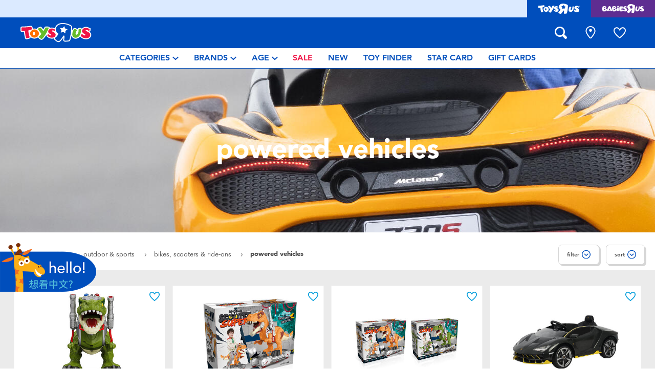

--- FILE ---
content_type: text/html;charset=UTF-8
request_url: https://www.toysruschina.com/en-cn/outdoor-and-sports/bikes-scooters-and-ride-ons/powered-vehicles/
body_size: 17029
content:
<!DOCTYPE html>
<html lang="en">
<head>
<!--[if gt IE 9]><!-->
<script>
    function isIE() {
        var ua = window.navigator.userAgent;
        var msie = ua.indexOf('MSIE '); // IE 10 or older
        var trident = ua.indexOf('Trident/'); //IE 11

        return (msie > 0 || trident > 0);
    }

    (function(){
        if (isIE()) {
            var script = document.createElement('script');
            script.src = '/on/demandware.static/Sites-ToysRUs_CN-Site/-/en_CN/v1769957882636/js/picturefill.js';
            document.head.appendChild(script);
        }
    })();
</script>


    
        <script defer type="text/javascript" src="/on/demandware.static/Sites-ToysRUs_CN-Site/-/en_CN/v1769957882636/js/polyfill.js"></script>
    

    
        <script defer type="text/javascript" src="/on/demandware.static/Sites-ToysRUs_CN-Site/-/en_CN/v1769957882636/js/svg-sprite.js"></script>
    

    
        <script defer type="text/javascript" src="/on/demandware.static/Sites-ToysRUs_CN-Site/-/en_CN/v1769957882636/js/main.js"></script>
    

    
        <script defer type="text/javascript" src="/on/demandware.static/Sites-ToysRUs_CN-Site/-/en_CN/v1769957882636/js/search.js"></script>
    


<!--<![endif]-->
<meta charset="UTF-8"/>
<meta http-equiv="x-ua-compatible" content="ie=edge"/>
<meta name="viewport" content="width=device-width, initial-scale=1, maximum-scale=1.0, user-scalable=0"/>


    







<title>
    Powered Vehicles | Toys”R”Us – China
</title>
<meta name="description" content="Live Toyful today! Discover simple joys with Powered Vehicles at Toys&rdquo;R&rdquo;Us &ndash; China. Inspire generations with thousands of toys and lifestyle rangesin-store and online!"/>
<meta name="keywords" content="Toys&quot;R&quot;Us"/>



    
        <meta property="og:url" content="https://www.toysruschina.com/en-cn/outdoor-and-sports/bikes-scooters-and-ride-ons/powered-vehicles/">
    


<!--Hreflangs -->


    
        <link rel="alternate" hreflang="zh-cn" href="https://www.toysruschina.com/zh-cn/outdoor-and-sports/bikes-scooters-and-ride-ons/powered-vehicles/" />
    
        <link rel="alternate" hreflang="en-cn" href="https://www.toysruschina.com/en-cn/outdoor-and-sports/bikes-scooters-and-ride-ons/powered-vehicles/" />
    





<meta property="og:title" content="Powered Vehicles | Toys&rdquo;R&rdquo;Us &ndash; China" />
<meta name="og:description" content="Live Toyful today! Discover simple joys with Powered Vehicles at Toys&rdquo;R&rdquo;Us &ndash; China. Inspire generations with thousands of toys and lifestyle rangesin-store and online!"/>

    <meta property="og:image" content="https://www.toysruschina.com/dw/image/v2/BDGJ_PRD/on/demandware.static/Sites-ToysRUs_CN-Site/-/default/dw235f0bca/images/favicon/favicon-tru-1000.jpg?q=75">


<meta property="fb:app_id" content="480533426490252" />
<meta property="og:type" content="website" />



    
        
            <meta property="og:locale:alternate" content="zh_CN" />
        
    
        
            <meta property="og:locale" content="en_CN" />
        
    








    
    
        <meta name="baidu-site-verification" content="codeva-Js0TQJ2rrH" />
    





    <link  href="/on/demandware.static/Sites-ToysRUs_CN-Site/-/default/dw69a4c97e/images/favicon/favicon-tru-16.png" rel="icon" type="image/png" sizes="16x16" />
    <link  href="/on/demandware.static/Sites-ToysRUs_CN-Site/-/default/dw2a47e1e7/images/favicon/favicon-tru-32.png" rel="icon" type="image/png" sizes="32x32" />
    <link  href="/on/demandware.static/Sites-ToysRUs_CN-Site/-/default/dw81a0297b/images/favicon/favicon-tru-96.png" rel="icon" type="image/png" sizes="96x96" />
    <link  href="/on/demandware.static/Sites-ToysRUs_CN-Site/-/default/dwd2a998f6/images/favicon/favicon-tru-128.png" rel="icon" type="image/png" sizes="128x128" />
    <link  href="/on/demandware.static/Sites-ToysRUs_CN-Site/-/default/dw96ab701e/images/favicon/favicon-tru-196.png" rel="icon" type="image/png" sizes="196x196" />
    <link href="/on/demandware.static/Sites-ToysRUs_CN-Site/-/default/dw8db69f29/images/favicon/favicon-tru.ico" rel="shortcut icon" />
    <link rel="stylesheet" href="/on/demandware.static/Sites-ToysRUs_CN-Site/-/en_CN/v1769957882636/css/tru_global.css" />



<link rel="preload" href="/on/demandware.static/Sites-ToysRUs_CN-Site/-/en_CN/v1769957882636/fonts/Avenir-Book.woff2" as="font" type="font/woff2" crossorigin="">
<link rel="preload" href="/on/demandware.static/Sites-ToysRUs_CN-Site/-/en_CN/v1769957882636/fonts/Avenir-Roman.woff2" as="font" type="font/woff2" crossorigin="">
<link rel="preload" href="/on/demandware.static/Sites-ToysRUs_CN-Site/-/en_CN/v1769957882636/fonts/Avenir-Medium.woff2" as="font" type="font/woff2" crossorigin="">
<link rel="preload" href="/on/demandware.static/Sites-ToysRUs_CN-Site/-/en_CN/v1769957882636/fonts/Avenir-Heavy.woff2" as="font" type="font/woff2" crossorigin="">
<link rel="preload" href="/on/demandware.static/Sites-ToysRUs_CN-Site/-/en_CN/v1769957882636/fonts/Avenir-Black.woff2" as="font" type="font/woff2" crossorigin="">
<link rel="preload" href="/on/demandware.static/Sites-ToysRUs_CN-Site/-/en_CN/v1769957882636/fonts/Avenir-Light.woff2" as="font" type="font/woff2" crossorigin="">

<link rel="stylesheet" href="/on/demandware.static/Sites-ToysRUs_CN-Site/-/en_CN/v1769957882636/css/basis/fonts.css" />


    <link rel="stylesheet" href="/on/demandware.static/Sites-ToysRUs_CN-Site/-/en_CN/v1769957882636/css/tru_search.css" />

    <link rel="stylesheet" href="/on/demandware.static/Sites-ToysRUs_CN-Site/-/en_CN/v1769957882636/css/tru_promotionPage.css" />

    <link rel="stylesheet" href="/on/demandware.static/Sites-ToysRUs_CN-Site/-/en_CN/v1769957882636/css/experience/storePageInclude.css" />






<!-- Start of Baidu Analitycs script -->
<script>
   var _hmt = _hmt || [];
   (function() {
       var hm = document.createElement("script");
       hm.src = "https://hm.baidu.com/hm.js?75f81a7269813fc0c330da1b604fd94f";
       var s = document.getElementsByTagName("script")[0];
       s.parentNode.insertBefore(hm, s);
   })();
</script>
<!--End of Baidu Analitycs script--><!-- Start of Zendesk Widget script -->
<script>window.zESettings = {"webWidget":{"color":{"theme":"#009ddb","launcherText":"#fff"},"offset":{"horizontal":"0","vertical":"70px","mobile":{"horizontal":"-10px","vertical":"0px"}},"launcher":{"label":{"*":"help"}}}};</script>
<script id="ze-snippet" src="https://static.zdassets.com/ekr/snippet.js?key=b7df9032-b63e-4731-a2d2-803d4bf8c071"></script>
<!--End of Zendesk Widget script--><script>(function() {
var globalParams = {"staticURL":"/on/demandware.static/Sites-ToysRUs_CN-Site/-/en_CN/v1769957882636/","currentBrand":"tru","countryCode":"CN","instoreShippingType":"click_and_collect","deliveryShippingType":"delivery","isClickAndCollectEnabled":false,"cookiesConfig":{"COOKIE_MAX_AGE_DAYS":30,"COUNTRY_COOKIE_NAME":"country","SHIPPING_TYPE_COOKIE_NAME":"shippingType","SELECTED_STORE_COOKIE_NAME":"selectedStore"}};
window.globalParams = 'globalParams' in window ? Object.assign(window.globalParams, globalParams) : globalParams;
})();</script><script>(function() {
var globalParams = {"currencyCode":"CNY"};
window.globalParams = 'globalParams' in window ? Object.assign(window.globalParams, globalParams) : globalParams;
})();</script><!-- Google Tag Manager --><script>(function(w,d,s,l,i){w[l]=w[l]||[];w[l].push({'gtm.start':new Date().getTime(),event:'gtm.js'});var f=d.getElementsByTagName(s)[0],j=d.createElement(s),dl=l!='dataLayer'?'&l='+l:'';j.async=true;j.src='https://www.googletagmanager.com/gtm.js?id='+i+dl;f.parentNode.insertBefore(j,f);}) (window, document, 'script', 'dataLayer', 'GTM-PGW62DW');</script><!-- End Google Tag Manager -->


    <script async type="text/javascript" src="//apps.bazaarvoice.com/deployments/toysrus-asia/china/production/en_CN/bv.js"></script>






<link rel="canonical" href="https://www.toysruschina.com/en-cn/outdoor-and-sports/bikes-scooters-and-ride-ons/powered-vehicles/"/>

<script type="text/javascript">//<!--
/* <![CDATA[ (head-active_data.js) */
var dw = (window.dw || {});
dw.ac = {
    _analytics: null,
    _events: [],
    _category: "",
    _searchData: "",
    _anact: "",
    _anact_nohit_tag: "",
    _analytics_enabled: "true",
    _timeZone: "Asia/Shanghai",
    _capture: function(configs) {
        if (Object.prototype.toString.call(configs) === "[object Array]") {
            configs.forEach(captureObject);
            return;
        }
        dw.ac._events.push(configs);
    },
	capture: function() { 
		dw.ac._capture(arguments);
		// send to CQ as well:
		if (window.CQuotient) {
			window.CQuotient.trackEventsFromAC(arguments);
		}
	},
    EV_PRD_SEARCHHIT: "searchhit",
    EV_PRD_DETAIL: "detail",
    EV_PRD_RECOMMENDATION: "recommendation",
    EV_PRD_SETPRODUCT: "setproduct",
    applyContext: function(context) {
        if (typeof context === "object" && context.hasOwnProperty("category")) {
        	dw.ac._category = context.category;
        }
        if (typeof context === "object" && context.hasOwnProperty("searchData")) {
        	dw.ac._searchData = context.searchData;
        }
    },
    setDWAnalytics: function(analytics) {
        dw.ac._analytics = analytics;
    },
    eventsIsEmpty: function() {
        return 0 == dw.ac._events.length;
    }
};
/* ]]> */
// -->
</script>
<script type="text/javascript">//<!--
/* <![CDATA[ (head-cquotient.js) */
var CQuotient = window.CQuotient = {};
CQuotient.clientId = 'bdgj-ToysRUs_CN';
CQuotient.realm = 'BDGJ';
CQuotient.siteId = 'ToysRUs_CN';
CQuotient.instanceType = 'prd';
CQuotient.locale = 'en_CN';
CQuotient.fbPixelId = '__UNKNOWN__';
CQuotient.activities = [];
CQuotient.cqcid='';
CQuotient.cquid='';
CQuotient.cqeid='';
CQuotient.cqlid='';
CQuotient.apiHost='api.cquotient.com';
/* Turn this on to test against Staging Einstein */
/* CQuotient.useTest= true; */
CQuotient.useTest = ('true' === 'false');
CQuotient.initFromCookies = function () {
	var ca = document.cookie.split(';');
	for(var i=0;i < ca.length;i++) {
	  var c = ca[i];
	  while (c.charAt(0)==' ') c = c.substring(1,c.length);
	  if (c.indexOf('cqcid=') == 0) {
		CQuotient.cqcid=c.substring('cqcid='.length,c.length);
	  } else if (c.indexOf('cquid=') == 0) {
		  var value = c.substring('cquid='.length,c.length);
		  if (value) {
		  	var split_value = value.split("|", 3);
		  	if (split_value.length > 0) {
			  CQuotient.cquid=split_value[0];
		  	}
		  	if (split_value.length > 1) {
			  CQuotient.cqeid=split_value[1];
		  	}
		  	if (split_value.length > 2) {
			  CQuotient.cqlid=split_value[2];
		  	}
		  }
	  }
	}
}
CQuotient.getCQCookieId = function () {
	if(window.CQuotient.cqcid == '')
		window.CQuotient.initFromCookies();
	return window.CQuotient.cqcid;
};
CQuotient.getCQUserId = function () {
	if(window.CQuotient.cquid == '')
		window.CQuotient.initFromCookies();
	return window.CQuotient.cquid;
};
CQuotient.getCQHashedEmail = function () {
	if(window.CQuotient.cqeid == '')
		window.CQuotient.initFromCookies();
	return window.CQuotient.cqeid;
};
CQuotient.getCQHashedLogin = function () {
	if(window.CQuotient.cqlid == '')
		window.CQuotient.initFromCookies();
	return window.CQuotient.cqlid;
};
CQuotient.trackEventsFromAC = function (/* Object or Array */ events) {
try {
	if (Object.prototype.toString.call(events) === "[object Array]") {
		events.forEach(_trackASingleCQEvent);
	} else {
		CQuotient._trackASingleCQEvent(events);
	}
} catch(err) {}
};
CQuotient._trackASingleCQEvent = function ( /* Object */ event) {
	if (event && event.id) {
		if (event.type === dw.ac.EV_PRD_DETAIL) {
			CQuotient.trackViewProduct( {id:'', alt_id: event.id, type: 'raw_sku'} );
		} // not handling the other dw.ac.* events currently
	}
};
CQuotient.trackViewProduct = function(/* Object */ cqParamData){
	var cq_params = {};
	cq_params.cookieId = CQuotient.getCQCookieId();
	cq_params.userId = CQuotient.getCQUserId();
	cq_params.emailId = CQuotient.getCQHashedEmail();
	cq_params.loginId = CQuotient.getCQHashedLogin();
	cq_params.product = cqParamData.product;
	cq_params.realm = cqParamData.realm;
	cq_params.siteId = cqParamData.siteId;
	cq_params.instanceType = cqParamData.instanceType;
	cq_params.locale = CQuotient.locale;
	
	if(CQuotient.sendActivity) {
		CQuotient.sendActivity(CQuotient.clientId, 'viewProduct', cq_params);
	} else {
		CQuotient.activities.push({activityType: 'viewProduct', parameters: cq_params});
	}
};
/* ]]> */
// -->
</script>


   <script type="application/ld+json">
        {"@context":"http://schema.org/","@type":"ItemList","itemListElement":[{"@type":"ListItem","position":1,"url":"https://www.toysruschina.com/en-cn/feelo-dinosaur-scooter-9000567.html"},{"@type":"ListItem","position":2,"url":"https://www.toysruschina.com/en-cn/feelo-dinosaur-scooter-9000566.html"},{"@type":"ListItem","position":3,"url":"https://www.toysruschina.com/en-cn/feelo-dinosaur-scooter-1164040.html"},{"@type":"ListItem","position":4,"url":"https://www.toysruschina.com/en-cn/chi-lok-bo-lamborghini-centenario-1117080.html"},{"@type":"ListItem","position":5,"url":"https://www.toysruschina.com/en-cn/rastar-ferrari-1077600.html"}]}
    </script>


</head>
<body>
<!-- Google Tag Manager (noscript) --><noscript><iframe src="https://www.googletagmanager.com/ns.html?id=GTM-PGW62DW" height="0" width="0" style="display:none;visibility:hidden"></iframe></noscript><!-- End Google Tag Manager (noscript) -->




<input type="hidden" name="token-url" value="/on/demandware.store/Sites-ToysRUs_CN-Site/en_CN/CSRF-Generate"/>
<div class="header-banner">
    <div class="flex-grow-1">
        
	 


	
    
    <div class="swiper-outer-wrapper" style="background-color: null">
        <div class="swiper-container" data-bootstrap='{"carousel": {
&quot;autoplay&quot;: true, &quot;pauseOnMouseEnter&quot;: true, &quot;autoHeight&quot;: true, &quot;direction&quot;: &quot;vertical&quot;
}}'>
            <div class="swiper-wrapper">
                
            </div>
            <div class="swiper-button-next d-none">
                <svg class="icon">
                    <use xmlns:xlink="http://www.w3.org/1999/xlink" xlink:href="#chevron"></use>
                </svg>
            </div>
            <div class="swiper-button-prev d-none">
                <svg class="icon">
                    <use xmlns:xlink="http://www.w3.org/1999/xlink" xlink:href="#chevron"></use>
                </svg>
            </div>
        </div>
    </div>

 
	
    </div>
    
<div class="brand-switcher hidden-sm-down">
<a href="/en-cn/switch-brand/?brand=tru" class="switch-tru -switch">
<img data-src="/on/demandware.static/Sites-ToysRUs_CN-Site/-/default/dw48ba45c7/images/logo/tru-white.svg" class="switch-tru-image lazyload" alt="ToysRus" width="82" height="21"/>
</a>
<a href="/en-cn/switch-brand/?brand=bru" class="switch-bru -switch">
<img data-src="/on/demandware.static/Sites-ToysRUs_CN-Site/-/default/dwbe4e4ac8/images/logo/bru-white.svg" class="switch-bru-image lazyload" alt="BabiesRus" width="82" height="21"/>
</a>
</div>

</div>


<header class="header-block-wrapper tru-brand">
    <div class="header-block row no-gutters align-items-center">
        <div class="col col-md-auto align-self-center text-center">
            <a class="logo-link" href="/en-cn/" title="Toys&quot;R&quot;Us Home">
    <img class="logo" src="/on/demandware.static/Sites-ToysRUs_CN-Site/-/default/dw61f17d0c/images/logo/tru.svg" alt="Toys&quot;R&quot;Us" width="139" height="40"/>
</a>

        </div>
        <div class="col-auto _fill d-md-none">
            <div class="brand-switcher -mobile">
                <a href="/en-cn/switch-brand/?brand=bru" class="switch-bru -switch">
                    <img data-src="/on/demandware.static/Sites-ToysRUs_CN-Site/-/default/dw5406ef35/images/logo/bru-purple.svg" class="switch-bru-image lazyload" alt="BabiesRus" width="110" height="23"/>
                </a>
            </div>
        </div>
        <div class="col-auto _fill ml-md-auto header-utilities">
            
<ul class="nav" data-bootstrap='{"navPosition": { "container": "[data-navposition]" }}'>
    <li class="nav-item search-block">
        <button class="nav-button js-search-toggle d-md-none">
            <svg class="icon -search">
                <use xlink:href="#search"></use>
            </svg>
        </button>
        <form
    class="search-form"
    role="search"
    action="/en-cn/search/"
    method="get" name="simpleSearch"
    data-bootstrap='{"headerSearch": {}}'
>

    <div class="input-container">
        <span class="nav-button js-search-toggle">
            <svg class="icon -search d-none d-md-block">
                <use xlink:href="#search"></use>
            </svg>

            <svg class="icon -chevron-left d-md-none">
                <use xlink:href="#chevron-left"></use>
            </svg>
        </span>
        <input type="search"
            name="q"
            class="form-control input"
            placeholder="what are you looking for?"
            aria-label="what are you looking for?"
            data-search-input
            autocomplete="off">
        <div class="suggestions-wrapper" data-url="/on/demandware.store/Sites-ToysRUs_CN-Site/en_CN/SearchServices-GetSuggestions?q="></div>
        <div class="suggestions-container">
            



<div class="top-suggestions-container noresult">
    
	 


	

<div class="html-slot-wrapper">


    
    <div class="html-slot-container">
        
            <a href="https://www.toysruschina.com/en-cn/whats-on/new-arrivals-2/" class="btn btn-suggestion">
                    <span class="cat-label">new arrivals</span>
                </a>
                <a href="https://www.toysruschina.com/en-cn/whats-on/toy-sale/" class="btn btn-suggestion">
                    <span class="cat-label">sale</span>
                </a>
                <a href="https://www.toysruschina.com/en-cn/whats-on/r-exclusive/" class="btn btn-suggestion">
                    <span class="cat-label">exclusive</span>
                </a>
        
    </div>

</div>


 
	
</div>

<div class="now-trending-container noresult">
    
	 


	



<div class="html-slot-wrapper">


    
    

    <p class="now-trending-title">now trending</p>

    <div data-bootstrap='{"gtm": { "type": "impressions", "checkMetadata": true, "options": { "list": "Three Trending Products" } }}' data-list="Three Trending Products">
        



    </div>

</div>


 
	
</div>

<div class="trending-brands-container">
    
	 


	




<div class="brands-wrapper d-flex align-items-center justify-content-around">
    
        
            
                <div class="category-box column">
                    <a class="category-link" href="/en-cn/4m/">
                        <img class="lazyload" data-src="https://www.toysruschina.com/dw/image/v2/BDGJ_PRD/on/demandware.static/-/Sites-storefront-catalog-toysrus-cn/default/dw4eb7c4ac/3/1/f/8/31f848201f2e86df4068593a2b7406366a7221fe_4M_color_logo_343x343.png?q=75&amp;sw=60" alt="4M" />
                    </a>
                </div>
            
        
    
        
            
                <div class="category-box column">
                    <a class="category-link" href="/en-cn/minecraft/">
                        <img class="lazyload" data-src="https://www.toysruschina.com/dw/image/v2/BDGJ_PRD/on/demandware.static/-/Sites-storefront-catalog-toysrus-cn/default/dw71d907b9/5/0/d/1/50d10f24e62b904bd2fe87769d176e066aac01f5_Minecraft_color_logo_343x343.png?q=75&amp;sw=60" alt="Minecraft" />
                    </a>
                </div>
            
        
    
        
            
                <div class="category-box column">
                    <a class="category-link" href="/en-cn/lego/">
                        <img class="lazyload" data-src="https://www.toysruschina.com/dw/image/v2/BDGJ_PRD/on/demandware.static/-/Sites-storefront-catalog-toysrus-cn/default/dw624c2ce0/6/9/5/7/6957365fd06de0da313b28d433e8c00d09bec704_lego_343x343_color.png?q=75&amp;sw=60" alt="LEGO" />
                    </a>
                </div>
            
        
    
        
            
                <div class="category-box column">
                    <a class="category-link" href="/en-cn/toy-story/">
                        <img class="lazyload" data-src="https://www.toysruschina.com/dw/image/v2/BDGJ_PRD/on/demandware.static/-/Sites-storefront-catalog-toysrus-cn/default/dw753f1147/7/e/0/0/7e007101c4ce0977f738158f354ddcf3327d8c06_Toy_Story_color_logo_343x343.png?q=75&amp;sw=60" alt="Toy Story" />
                    </a>
                </div>
            
        
    
</div>


 
	
</div>

<div class="trending-categories-container">
    
	 


	




<div class="brands-wrapper d-flex align-items-center justify-content-around">
    
</div>


 
	
</div>

            <div class="search-form-suggestions -no-input" data-url="/on/demandware.store/Sites-ToysRUs_CN-Site/en_CN/SearchServices-GetSuggestions?cgid=getPopularSearches"></div>
            <div class="bar-code-container">
                <button type="button" class="button -barcode" data-toggle="modal"  data-barcode-button data-library-url="/on/demandware.static/Sites-ToysRUs_CN-Site/-/en_CN/v1769957882636/js/barcode-scanner.js">
                    <svg class="icon">
                        <use xlink:href="#bar-code"></use>
                    </svg>
                    Scan Barcode
                </button>
            </div>
        </div>
    </div>
    <input type="hidden" value="en_CN" name="lang">
    <input type="hidden" data-cgid-input name="cgid">
</form>
<!-- Barcode modal -->
<div class="modal fade" tabindex="-1" role="dialog" aria-labelledby="barcode-modal-label" aria-hidden="true" data-barcode-modal>
    <div class="modal-dialog modal-dialog-centered" role="document">
        <div class="modal-content">
            <div class="modal-header">
                <h2 class="modal-title" id="barcode-modal-label">Scan a Barcode</h2>
                <button type="button" class="close" data-dismiss="modal" aria-label="Close">
                    <svg class="icon">
                        <use xlink:href="#cross"></use>
                    </svg>
                </button>
            </div>
            <div class="modal-body">
                <div class="barcode-canvas" data-barcode-canvas
                    data-endpoint="/on/demandware.store/Sites-ToysRUs_CN-Site/en_CN/Search-FindBarcode"
                    data-resources='{
                        "preDetectMessage"    : "Barcode has not detected",
                        "barcodeFounded"      : "Product has been found. Redirecting...",
                        "detectMessage"       : "Detecting...",
                        "notFound"            : "Sorry, this barcode is not found in the site",
                        "notSupported"        : "Barcode Reader is not supported on this device",
                        "initializeStreaming" : "Loading...",
                        "cameraNotAllowed"    : "Please allow our site to use your camera for scan barcode. After providing access open Barcode Reader again."
                        }'
                >                </div>
                <div class="barcode-message" data-barcode-result></div>
            </div>
        </div>
    </div>
</div>



    </li>
    
        
            
<li class="nav-item "
    
    
>
    <a class="nav-button" href="/en-cn/stores/">
        
            <svg class="icon -location">
                <use xlink:href="#location-marker"></use>
            </svg>
        
        
        
            <span class="label d-none">find a store</span>
        
    </a>
</li>

        
    
    <li class="nav-item wishlist-block ">
    <a class="nav-button" data-wishlist-header-icon href="/en-cn/wishlist/">
        <span class="area">
            <span class="box" data-non-active-icon>
                <svg class="icon -wishlist">
                    <use xlink:href="#wishlist-nofill"></use>
                </svg>
            </span>
            <span class="box -active d-none" data-active-icon>
                <svg class="icon -wishlist">
                    <use xlink:href="#wishlist-icon-header"></use>
                </svg>
            </span>
            <span class="label d-none">wish list</span>
        </span>
    </a>
</li>

</ul>

        </div>
    </div>

    <div class="main-menu">
        


    





<nav class="navbar navbar-expand bg-light justify-content-center"  aria-label="Main menu">
    <ul class="navbar-nav js-navbar-scroller" role="menu">
        
            <li class="nav-item dropdown" role="menuitem">
                <a
                    href="/en-cn/toysrus/?viewAllCategories=true"
                    class="nav-link dropdown-toggle"
                    data-toggle="dropdown"
                    aria-expanded="false"
                >
                    <span class="label">Categories</span>
                    <svg class="icon">
                        <use xmlns:xlink="http://www.w3.org/1999/xlink" xlink:href="#chevron"></use>
                    </svg>
                </a>

                <div class="dropdown-menu" role="menu">
                    
	 


	


<ul class="list">




<li class="nav-item" role="menuitem">
<a class="dropdown-link d-md-block" id="action_figures_hero_play_cn" href="/en-cn/action-figures-and-hero-play/">
<span class="image-circle">
<img class="lazyload" data-src="https://www.toysruschina.com/dw/image/v2/BDGJ_PRD/on/demandware.static/-/Sites-storefront-catalog-toysrus-cn/default/dw123088ea/categories/action_figures_hero_play/action-figure-hero-play-iron-man-circle.jpg?q=75&amp;sw=100" alt="Action Figures &amp; Hero Play"/>
</span>
<span class="label">Action Figures &amp; Hero Play</span>
</a>
</li>





<li class="nav-item" role="menuitem">
<a class="dropdown-link d-md-block" id="bikes_scooters_ride_ons_cn" href="/en-cn/bikes-scooters-and-ride-ons/">
<span class="image-circle">
<img class="lazyload" data-src="https://www.toysruschina.com/dw/image/v2/BDGJ_PRD/on/demandware.static/-/Sites-storefront-catalog-toysrus-cn/default/dw9253419c/categories/bikes_scooters_ride_ons/12in-bikes-circle.jpg?q=75&amp;sw=100" alt="Bikes, Scooters &amp; Ride-ons"/>
</span>
<span class="label">Bikes, Scooters &amp; Ride-ons</span>
</a>
</li>





<li class="nav-item" role="menuitem">
<a class="dropdown-link d-md-block" id="building_blocks_lego_cn" href="/en-cn/building-blocks-and-lego/">
<span class="image-circle">
<img class="lazyload" data-src="https://www.toysruschina.com/dw/image/v2/BDGJ_PRD/on/demandware.static/-/Sites-storefront-catalog-toysrus-cn/default/dwaa6a06a7/categories/building_blocks_lego/building-blocks-&amp;-lego.jpg?q=75&amp;sw=100" alt="Building Blocks &amp; LEGO"/>
</span>
<span class="label">Building Blocks &amp; LEGO</span>
</a>
</li>





<li class="nav-item" role="menuitem">
<a class="dropdown-link d-md-block" id="cars_trucks_trains_rc_cn" href="/en-cn/cars-trucks-trains-and-rc/">
<span class="image-circle">
<img class="lazyload" data-src="https://www.toysruschina.com/dw/image/v2/BDGJ_PRD/on/demandware.static/-/Sites-storefront-catalog-toysrus-cn/default/dw3670521d/categories/cars_trucks_trains_rc/cars-vehicles-circle.jpg?q=75&amp;sw=100" alt="Cars, Trucks, Trains &amp; RC"/>
</span>
<span class="label">Cars, Trucks, Trains &amp; RC</span>
</a>
</li>





<li class="nav-item" role="menuitem">
<a class="dropdown-link d-md-block" id="craft_activities_cn" href="/en-cn/craft-and-activities/">
<span class="image-circle">
<img class="lazyload" data-src="https://www.toysruschina.com/dw/image/v2/BDGJ_PRD/on/demandware.static/-/Sites-storefront-catalog-toysrus-cn/default/dw2df7d228/categories/craft_activities/craft-activities.jpg?q=75&amp;sw=100" alt="Craft &amp; Activities"/>
</span>
<span class="label">Craft &amp; Activities</span>
</a>
</li>





<li class="nav-item" role="menuitem">
<a class="dropdown-link d-md-block" id="dolls_collectibles_cn" href="/en-cn/dolls-and-collectibles/">
<span class="image-circle">
<img class="lazyload" data-src="https://www.toysruschina.com/dw/image/v2/BDGJ_PRD/on/demandware.static/-/Sites-storefront-catalog-toysrus-cn/default/dw51811509/categories/dolls_collectibles/dolls-&amp;-collectibles.jpg?q=75&amp;sw=100" alt="Dolls &amp; Collectibles"/>
</span>
<span class="label">Dolls &amp; Collectibles</span>
</a>
</li>





<li class="nav-item" role="menuitem">
<a class="dropdown-link d-md-block" id="electronics_cn" href="/en-cn/electronics/">
<span class="image-circle">
<img class="lazyload" data-src="https://www.toysruschina.com/dw/image/v2/BDGJ_PRD/on/demandware.static/-/Sites-storefront-catalog-toysrus-cn/default/dw9681e64d/categories/electronics/electronics_thumbnail.jpg?q=75&amp;sw=100" alt="Electronics"/>
</span>
<span class="label">Electronics</span>
</a>
</li>





<li class="nav-item" role="menuitem">
<a class="dropdown-link d-md-block" id="games_puzzles_cn" href="/en-cn/games-and-puzzles/">
<span class="image-circle">
<img class="lazyload" data-src="https://www.toysruschina.com/dw/image/v2/BDGJ_PRD/on/demandware.static/-/Sites-storefront-catalog-toysrus-cn/default/dw8603d158/categories/games_puzzles/games_and_puzzle_thumbnail.jpg?q=75&amp;sw=100" alt="Games &amp; Puzzles"/>
</span>
<span class="label">Games &amp; Puzzles</span>
</a>
</li>





<li class="nav-item" role="menuitem">
<a class="dropdown-link d-md-block" id="learning_toys_cn" href="/en-cn/learning-toys/">
<span class="image-circle">
<img class="lazyload" data-src="https://www.toysruschina.com/dw/image/v2/BDGJ_PRD/on/demandware.static/-/Sites-storefront-catalog-toysrus-cn/default/dw56642c5a/categories/learning_toys/learning_toys_thumbnail.jpg?q=75&amp;sw=100" alt="Learning Toys"/>
</span>
<span class="label">Learning Toys</span>
</a>
</li>





<li class="nav-item" role="menuitem">
<a class="dropdown-link d-md-block" id="outdoor_sports_cn" href="/en-cn/outdoor-and-sports/">
<span class="image-circle">
<img class="lazyload" data-src="https://www.toysruschina.com/dw/image/v2/BDGJ_PRD/on/demandware.static/-/Sites-storefront-catalog-toysrus-cn/default/dwbecf3437/categories/outdoor_sports/outdoor_sport_thumbnail.jpg?q=75&amp;sw=100" alt="Outdoor &amp; Sports"/>
</span>
<span class="label">Outdoor &amp; Sports</span>
</a>
</li>





<li class="nav-item" role="menuitem">
<a class="dropdown-link d-md-block" id="party_cn" href="/en-cn/party/">
<span class="image-circle">
<img class="lazyload" data-src="https://www.toysruschina.com/dw/image/v2/BDGJ_PRD/on/demandware.static/-/Sites-storefront-catalog-toysrus-cn/default/dw36b697d4/categories/party/party.jpg?q=75&amp;sw=100" alt="Party"/>
</span>
<span class="label">Party</span>
</a>
</li>





<li class="nav-item" role="menuitem">
<a class="dropdown-link d-md-block" id="pretend_play_costumes_cn" href="/en-cn/pretend-play-and-costumes/">
<span class="image-circle">
<img class="lazyload" data-src="https://www.toysruschina.com/dw/image/v2/BDGJ_PRD/on/demandware.static/-/Sites-storefront-catalog-toysrus-cn/default/dw4300bef3/categories/pretend_play_costumes/pretend_play_thumbnail.jpg?q=75&amp;sw=100" alt="Pretend Play &amp; Costumes"/>
</span>
<span class="label">Pretend Play &amp; Costumes</span>
</a>
</li>





<li class="nav-item" role="menuitem">
<a class="dropdown-link d-md-block" id="soft_toys_cn" href="/en-cn/soft-toys/">
<span class="image-circle">
<img class="lazyload" data-src="https://www.toysruschina.com/dw/image/v2/BDGJ_PRD/on/demandware.static/-/Sites-storefront-catalog-toysrus-cn/default/dwbb23044d/categories/soft_toys/soft_toys_thumbnail.jpg?q=75&amp;sw=100" alt="Soft Toys"/>
</span>
<span class="label">Soft Toys</span>
</a>
</li>





<li class="nav-item" role="menuitem">
<a class="dropdown-link d-md-block" id="summer__cn" href="/en-cn/summer/">
<span class="image-circle">
<img class="lazyload" data-src="https://www.toysruschina.com/dw/image/v2/BDGJ_PRD/on/demandware.static/-/Sites-storefront-catalog-toysrus-cn/default/dwa5d8341d/categories/summer_/summer_thumbnail_updated.jpg?q=75&amp;sw=100" alt="Summer"/>
</span>
<span class="label">Summer</span>
</a>
</li>





<li class="nav-item" role="menuitem">
<a class="dropdown-link d-md-block" id="toddler_and_baby_toys_cn" href="/en-cn/toddler-and-baby-toys/">
<span class="image-circle">
<img class="lazyload" data-src="https://www.toysruschina.com/dw/image/v2/BDGJ_PRD/on/demandware.static/-/Sites-storefront-catalog-toysrus-cn/default/dw78c94f85/categories/toddler_and_baby_toys/toddler_baby_toys_thumbnail.jpg?q=75&amp;sw=100" alt="Toddler &amp; Baby Toys"/>
</span>
<span class="label">Toddler &amp; Baby Toys</span>
</a>
</li>





<li class="nav-item" role="menuitem">
<a class="dropdown-link d-md-block" id="batt_cn" href="/en-cn/batteries-1/">
<span class="image-circle">
<img class="lazyload" data-src="https://www.toysruschina.com/dw/image/v2/BDGJ_PRD/on/demandware.static/-/Sites-storefront-catalog-toysrus-cn/default/dwb2c411c1/categories/batteries/batteries_thumbnail.jpg?q=75&amp;sw=100" alt="Batteries"/>
</span>
<span class="label">Batteries</span>
</a>
</li>





<li class="nav-item" role="menuitem">
<a class="dropdown-link d-md-block" id="new_arrivals_cn" href="/en-cn/whats-on/new-arrivals-2/">
<span class="image-circle">
<img class="lazyload" data-src="https://www.toysruschina.com/dw/image/v2/BDGJ_PRD/on/demandware.static/-/Sites-storefront-catalog-toysrus-cn/default/dwfb6c1cb6/categories/new_thumbnail.png?q=75&amp;sw=100" alt="New Arrivals"/>
</span>
<span class="label">New Arrivals</span>
</a>
</li>





<li class="nav-item" role="menuitem">
<a class="dropdown-link d-md-block" id="toy_sale_cn" href="/en-cn/whats-on/toy-sale/">
<span class="image-circle">
<img class="lazyload" data-src="https://www.toysruschina.com/dw/image/v2/BDGJ_PRD/on/demandware.static/-/Sites-storefront-catalog-toysrus-cn/default/dw50062180/categories/sale_thumbnail.png?q=75&amp;sw=100" alt="Toy Sale"/>
</span>
<span class="label">Toy Sale</span>
</a>
</li>





<li class="nav-item" role="menuitem">
<a class="dropdown-link d-md-block" id="clearance_cn" href="/en-cn/whats-on/toy-clearance/">
<span class="image-circle">
<img class="lazyload" data-src="https://www.toysruschina.com/dw/image/v2/BDGJ_PRD/on/demandware.static/-/Sites-storefront-catalog-toysrus-cn/default/dw3da96021/categories/clearance_thumbnail.png?q=75&amp;sw=100" alt="Toy Clearance"/>
</span>
<span class="label">Toy Clearance</span>
</a>
</li>




</ul>
 
	
                </div>
            </li>
        

        <li class="nav-item dropdown" role="menuitem">
            <a href="/en-cn/brands/" data-toggle="dropdown" aria-expanded="false" class="nav-link dropdown-toggle">
                <span class="label">brands</span>
                <svg class="icon">
                    <use xmlns:xlink="http://www.w3.org/1999/xlink" xlink:href="#chevron"></use>
                </svg>
            </a>
            <div class="dropdown-menu" role="menu">
                <div class="main-menu-brands">
                    


                    
	 


	

<h1 class="section-name">
shop popular brands
</h1>



<div class="cards-wrapper">
    
    
        
        
            <div class="brand-card">
                <a href="/en-cn/nerf/">
                    <img class="logo lazyload" data-src="https://www.toysruschina.com/dw/image/v2/BDGJ_PRD/on/demandware.static/-/Sites-storefront-catalog-toysrus-cn/default/dw0a909447/9/e/5/e/9e5e8bcfcd6cee795a540228cafc6abf092eaea0_nerf_logo_343x343.png?q=75&amp;sw=120" alt="NERF" />
                </a>
            </div>
            
        
        
    
        
        
        
    
        
        
        
    
        
        
        
    
        
        
        
    
        
        
        
    
        
        
            <div class="brand-card">
                <a href="/en-cn/lego/">
                    <img class="logo lazyload" data-src="https://www.toysruschina.com/dw/image/v2/BDGJ_PRD/on/demandware.static/-/Sites-storefront-catalog-toysrus-cn/default/dw624c2ce0/6/9/5/7/6957365fd06de0da313b28d433e8c00d09bec704_lego_343x343_color.png?q=75&amp;sw=120" alt="LEGO" />
                </a>
            </div>
            
        
        
    
        
        
            <div class="brand-card">
                <a href="/en-cn/marvel/">
                    <img class="logo lazyload" data-src="https://www.toysruschina.com/dw/image/v2/BDGJ_PRD/on/demandware.static/-/Sites-storefront-catalog-toysrus-cn/default/dwc48bc5e2/5/4/2/0/54204376e17c1bd39fbe5c443c174c14467f8e24_marvel_color_logo_343x343.png?q=75&amp;sw=120" alt="Marvel" />
                </a>
            </div>
            
        
        
    
        
        
            <div class="brand-card">
                <a href="/en-cn/fisher-price/">
                    <img class="logo lazyload" data-src="https://www.toysruschina.com/dw/image/v2/BDGJ_PRD/on/demandware.static/-/Sites-storefront-catalog-toysrus-cn/default/dw4701db20/0/7/b/9/07b9d4cf21c9404d20a476ecefb258ccc415348b_Fisherprice_color_logo_343x343.png?q=75&amp;sw=120" alt="Fisher-Price" />
                </a>
            </div>
            
        
        
    
        
        
        
    
        
        
            <div class="brand-card">
                <a href="/en-cn/disney/">
                    <img class="logo lazyload" data-src="https://www.toysruschina.com/dw/image/v2/BDGJ_PRD/on/demandware.static/-/Sites-storefront-catalog-toysrus-cn/default/dw33ff57d2/e/8/f/4/e8f4093ea7539c17f1634c107a4d472a1c9dba9b_disney_logo.png?q=75&amp;sw=120" alt="Disney" />
                </a>
            </div>
            
        
        
    
        
        
        
    
</div>


 
	

                    <div class="brand-filter">
    <a class="btn btn-outline-secondary action -wide -active"
        href="/en-cn/brands/"
    >
        popular brands
    </a>
    
        <a class="btn btn-outline-secondary action "
            href="/en-cn/brands/?range=ac"
        >
            A - C
        </a>
    
        <a class="btn btn-outline-secondary action "
            href="/en-cn/brands/?range=df"
        >
            D - F
        </a>
    
        <a class="btn btn-outline-secondary action "
            href="/en-cn/brands/?range=jl"
        >
            J - L
        </a>
    
        <a class="btn btn-outline-secondary action "
            href="/en-cn/brands/?range=mo"
        >
            M - O
        </a>
    
        <a class="btn btn-outline-secondary action "
            href="/en-cn/brands/?range=ps"
        >
            P - S
        </a>
    
        <a class="btn btn-outline-secondary action "
            href="/en-cn/brands/?range=tv"
        >
            T - V
        </a>
    
</div>

                </div>
            </div>
        </li>

        
    <!-- dwMarker="content" dwContentID="610a8eca1552256ea917d8979d" -->
    <li class="nav-item dropdown" role="menuitem">
    <a href="https://www.toysruschina.com/en-cn/search/?cgid=age_cn" data-toggle="dropdown" aria-expanded="false" class="nav-link dropdown-toggle">
        <span class="label">age</span>
        <svg class="icon">
            <use xmlns:xlink="http://www.w3.org/1999/xlink" xlink:href="#chevron"></use>
        </svg>
    </a>
    <div class="dropdown-menu" role="menu">
        
    <!-- dwMarker="content" dwContentID="ee26c7b7650af008cee81ae336" -->
    <ul data-age-dropdown class="list -age">
    <li class="nav-item" role="menuitem">
        <a class="dropdown-link" href="https://www.toysruschina.com/en-cn/toysrus/0-2years/">
            <span class="image-circle">
                <img src="https://www.toysruschina.com/on/demandware.static/-/Sites-ToysRUs_CN-Library/default/dw976f26fe/age-buttons/age-button-0-2.svg" alt="0~2 Years">
            </span>
            <span class="label">0~2 Years</span>
        </a>
    </li>
    <li class="nav-item" role="menuitem">
        <a class="dropdown-link" href="https://www.toysruschina.com/en-cn/toysrus/3-4years/">
            <span class="image-circle">
                <img src="https://www.toysruschina.com/on/demandware.static/-/Sites-ToysRUs_CN-Library/default/dwf5a6da59/age-buttons/age-button-3-4.svg" alt="3~4 Years">
            </span>
            <span class="label">3~4 Years</span>
        </a>
    </li>
    <li class="nav-item" role="menuitem">
        <a class="dropdown-link" href="https://www.toysruschina.com/en-cn/toysrus/5-7years/">
            <span class="image-circle">
                <img src="https://www.toysruschina.com/on/demandware.static/-/Sites-ToysRUs_CN-Library/default/dw3d70e564/age-buttons/age-button-5-7.svg" alt="5~7 Years">
            </span>
            <span class="label">5~7 Years</span>
        </a>
    </li>
    <li class="nav-item" role="menuitem">
        <a class="dropdown-link" href="https://www.toysruschina.com/en-cn/toysrus/8-11years/">
            <span class="image-circle">
                <img src="https://www.toysruschina.com/on/demandware.static/-/Sites-ToysRUs_CN-Library/default/dw0a0e7e5e/age-buttons/age-button-8-11.svg" alt="8~11 Years">
            </span>
            <span class="label">8~11 Years</span>
        </a>
    </li>
    <li class="nav-item" role="menuitem">
        <a class="dropdown-link" href="https://www.toysruschina.com/en-cn/toysrus/12-14years/">
            <span class="image-circle">
                <img src="https://www.toysruschina.com/on/demandware.static/-/Sites-ToysRUs_CN-Library/default/dw3a2339f9/age-buttons/age-button-12-14.svg" alt="12~14 Years">
            </span>
            <span class="label">12~14 Years</span>
        </a>
    </li>
    <li class="nav-item" role="menuitem">
        <a class="dropdown-link" href="https://www.toysruschina.com/en-cn/toysrus/14plus/">
            <span class="image-circle">
                <img src="https://www.toysruschina.com/on/demandware.static/-/Sites-ToysRUs_CN-Library/default/dwb2271776/age-buttons/age-button-14-plus.svg" alt="14plus">
            </span>
            <span class="label">14+</span>
        </a>
    </li>
</ul>
    <!-- End content-asset -->



    </div>
</li>
<li class="nav-item -sale" role="menuitem">
    <a href="https://www.toysruschina.com/en-cn/whats-on/toy-sale/" class="nav-link">
        <span class="label">sale</span>
    </a>
</li>
<li class="nav-item" role="menuitem">
    <a href="https://www.toysruschina.com/en-cn/whats-on/new-arrivals-2/" class="nav-link">
        <span class="label">new</span>
    </a>
</li>
<li class="nav-item" role="menuitem">
    <a href="https://www.toysruschina.com/en-cn/toy-finder/" class="nav-link">
        <span class="label">toy finder</span>
    </a>
</li>
<li class="nav-item" role="menuitem">
    <a class="nav-link" href="https://www.toysruschina.com/en-cn/starcard/">
        <span class="label">star card</span>
    </a>
</li>
<li class="nav-item" role="menuitem">
    <a class="nav-link" href="https://www.toysruschina.com/on/demandware.store/Sites-ToysRUs_CN-Site/en_CN/Page-Show?cid=tru-gift-cards">
        <span class="label">gift cards</span>
    </a>
</li>
    <!-- End content-asset -->





    </ul>

    <div class="navbar-buttons">
        <button class="btn btn-primary -left js-left-navigator">
            <svg class="icon">
                <use xmlns:xlink="http://www.w3.org/1999/xlink" xlink:href="#chevron-left" fill="white"></use>
            </svg>
        </button>

        <button class="btn btn-primary -right js-right-navigator">
            <svg class="icon">
                <use xmlns:xlink="http://www.w3.org/1999/xlink" xlink:href="#chevron-right" fill="white"></use>
            </svg>
        </button>
    </div>
</nav>

    </div>
</header>

<div class="page-wrapper">
<div class="floating-section">
<button class="btn btn-secondary scroll-to-top" data-bootstrap='{ "scrollToTop" : {} }'>
<svg class="icon">
<use xlink:href="#chevron"></use>
</svg>
</button>
</div>
<div class="page" data-action="Search-Show" data-querystring="cgid=powered_vehicles__cn">

    
    

    <div class="promotion-page">
        
	 

	

        

        <!-- breadcrumbs, filter & sort, subcats, assigned products -->
        
        <div class="container mw-100 p-0 m-0">
            












    
    <div class="banner-hero">
        
            
                <img class="image" src="https://www.toysruschina.com/dw/image/v2/BDGJ_PRD/on/demandware.static/-/Sites-storefront-catalog-toysrus-cn/default/dw6752f350/categories/outdoor_sports/powered_vehicles_headerbanner.jpg?q=75" alt="Search banner" />
            
            
                <h2 class="header page-title">
                    
                        Powered Vehicles
                    
                </h2>
            
        
    </div>



<div class="category-topbar">
    
        
        <div class="refinement-bar collapse" id="filters" data-refinement-bar>
            
<div class="header container-fluid page-inner">
    <div class="result-count grid-header">
        <h2 class="title">
            filter by
            <span class="badge -secondary">5</span>
        </h2>
    </div>
    
    
        <button class="reset" data-href="/on/demandware.store/Sites-ToysRUs_CN-Site/en_CN/Search-ShowAjax?cgid=powered_vehicles__cn" data-seo-href="/en-cn/outdoor-and-sports/bikes-scooters-and-ride-ons/powered-vehicles/">
            <svg class="icon">
                <use xlink:href="#clear"></use>
            </svg>
            clear all
        </button>
    
    <a href="#filters" class="close btn btn-primary d-none d-lg-block" data-toggle="collapse" aria-expanded="false" aria-controls="filters">
        apply
    </a>
</div>

<div class="content container-fluid">
    <div class="refinements page-inner" data-refinements>
        <div class="column-refinements">
            
                
                
                    <div class="collapsible-lg refinement refinement-0">
                        
                        <div class="header">
    <span class="title"
        aria-controls="refinement-0"
        aria-expanded="false"
    >
        
            <svg class="icon">
                <use xlink:href="#brand"></use>
            </svg>
        
        <span class="name">Brand</span>
    </span>
</div>


                        <div class="content value" id="refinement-0" data-bootstrap='{"scrollbar": {"wheelPropagation": false}}'>
                            
                            

                            
                            
                                <ul class="values content list-unstyled">
    
        
            
            <li class="custom-control custom-checkbox refinement-item ">
                <button data-href="https://www.toysruschina.com/on/demandware.store/Sites-ToysRUs_CN-Site/en_CN/Search-ShowAjax?cgid=powered_vehicles__cn&amp;prefn1=akeneo_brands&amp;prefv1=chilokbo" data-seo-href="https://www.toysruschina.com/on/demandware.store/Sites-ToysRUs_CN-Site/en_CN/Search-ShowAjax?cgid=powered_vehicles__cn&amp;prefn1=akeneo_brands&amp;prefv1=chilokbo" data-option="chilokbo"
    class="custom-control-label refinement-button 
        " 
    >
    <span class="" aria-hidden="true">
        
            Chi Lok Bo
        
    </span>

    <span class="sr-only selected-assistive-text">
        
        Refine by Brand: Chi Lok Bo
    </span>
</button>

                <span class="badge -secondary">1</span>
            </li>
        
    
        
            
            <li class="custom-control custom-checkbox refinement-item ">
                <button data-href="https://www.toysruschina.com/on/demandware.store/Sites-ToysRUs_CN-Site/en_CN/Search-ShowAjax?cgid=powered_vehicles__cn&amp;prefn1=akeneo_brands&amp;prefv1=feelo" data-seo-href="https://www.toysruschina.com/on/demandware.store/Sites-ToysRUs_CN-Site/en_CN/Search-ShowAjax?cgid=powered_vehicles__cn&amp;prefn1=akeneo_brands&amp;prefv1=feelo" data-option="feelo"
    class="custom-control-label refinement-button 
        " 
    >
    <span class="" aria-hidden="true">
        
            Feelo
        
    </span>

    <span class="sr-only selected-assistive-text">
        
        Refine by Brand: Feelo
    </span>
</button>

                <span class="badge -secondary">3</span>
            </li>
        
    
        
            
            <li class="custom-control custom-checkbox refinement-item ">
                <button data-href="https://www.toysruschina.com/on/demandware.store/Sites-ToysRUs_CN-Site/en_CN/Search-ShowAjax?cgid=powered_vehicles__cn&amp;prefn1=akeneo_brands&amp;prefv1=ferrari" data-seo-href="https://www.toysruschina.com/on/demandware.store/Sites-ToysRUs_CN-Site/en_CN/Search-ShowAjax?cgid=powered_vehicles__cn&amp;prefn1=akeneo_brands&amp;prefv1=ferrari" data-option="ferrari"
    class="custom-control-label refinement-button 
        " 
    >
    <span class="" aria-hidden="true">
        
            Ferrari
        
    </span>

    <span class="sr-only selected-assistive-text">
        
        Refine by Brand: Ferrari
    </span>
</button>

                <span class="badge -secondary">1</span>
            </li>
        
    
        
            
            <li class="custom-control custom-checkbox refinement-item ">
                <button data-href="https://www.toysruschina.com/on/demandware.store/Sites-ToysRUs_CN-Site/en_CN/Search-ShowAjax?cgid=powered_vehicles__cn&amp;prefn1=akeneo_brands&amp;prefv1=rastar" data-seo-href="https://www.toysruschina.com/on/demandware.store/Sites-ToysRUs_CN-Site/en_CN/Search-ShowAjax?cgid=powered_vehicles__cn&amp;prefn1=akeneo_brands&amp;prefv1=rastar" data-option="rastar"
    class="custom-control-label refinement-button 
        " 
    >
    <span class="" aria-hidden="true">
        
            Rastar
        
    </span>

    <span class="sr-only selected-assistive-text">
        
        Refine by Brand: Rastar
    </span>
</button>

                <span class="badge -secondary">1</span>
            </li>
        
    
</ul>

                            
                        </div>
                    </div>
                
            
                
                
            
                
                
            
                
                
            
                
                    
                
                
            
        </div>
        
        
            <div class="row-refinements -gutter">
                
                    <div class="collapsible-lg col-12 refinement -row refinement-0">
                        
                        <div class="header">
    <span class="title"
        aria-controls="refinement-0"
        aria-expanded="false"
    >
        
            <svg class="icon">
                <use xlink:href="#age"></use>
            </svg>
        
        <span class="name">Age</span>
    </span>
</div>

                        <div class="content value" id="refinement-0">
                            
                            
                                <ul class="values content list-unstyled">
    
        
            
            <li class="custom-control custom-checkbox refinement-item ">
                <button data-href="https://www.toysruschina.com/on/demandware.store/Sites-ToysRUs_CN-Site/en_CN/Search-ShowAjax?cgid=powered_vehicles__cn&amp;prefn1=akeneo_ageRangeYears&amp;prefv1=0-2years" data-seo-href="https://www.toysruschina.com/on/demandware.store/Sites-ToysRUs_CN-Site/en_CN/Search-ShowAjax?cgid=powered_vehicles__cn&amp;prefn1=akeneo_ageRangeYears&amp;prefv1=0-2years" data-option="0-2years"
    class="custom-control-label refinement-button 
        " 
    >
    <span class="" aria-hidden="true">
        
            0 - 2 years
        
    </span>

    <span class="sr-only selected-assistive-text">
        
        Refine by Age: 0 - 2 years
    </span>
</button>

                <span class="badge -secondary">1</span>
            </li>
        
    
        
            
            <li class="custom-control custom-checkbox refinement-item ">
                <button data-href="https://www.toysruschina.com/on/demandware.store/Sites-ToysRUs_CN-Site/en_CN/Search-ShowAjax?cgid=powered_vehicles__cn&amp;prefn1=akeneo_ageRangeYears&amp;prefv1=3-4years" data-seo-href="https://www.toysruschina.com/on/demandware.store/Sites-ToysRUs_CN-Site/en_CN/Search-ShowAjax?cgid=powered_vehicles__cn&amp;prefn1=akeneo_ageRangeYears&amp;prefv1=3-4years" data-option="3-4years"
    class="custom-control-label refinement-button 
        " 
    >
    <span class="" aria-hidden="true">
        
            3 - 4 years
        
    </span>

    <span class="sr-only selected-assistive-text">
        
        Refine by Age: 3 - 4 years
    </span>
</button>

                <span class="badge -secondary">5</span>
            </li>
        
    
        
            
            <li class="custom-control custom-checkbox refinement-item ">
                <button data-href="https://www.toysruschina.com/on/demandware.store/Sites-ToysRUs_CN-Site/en_CN/Search-ShowAjax?cgid=powered_vehicles__cn&amp;prefn1=akeneo_ageRangeYears&amp;prefv1=5-7years" data-seo-href="https://www.toysruschina.com/on/demandware.store/Sites-ToysRUs_CN-Site/en_CN/Search-ShowAjax?cgid=powered_vehicles__cn&amp;prefn1=akeneo_ageRangeYears&amp;prefv1=5-7years" data-option="5-7years"
    class="custom-control-label refinement-button 
        " 
    >
    <span class="" aria-hidden="true">
        
            5 - 7 years
        
    </span>

    <span class="sr-only selected-assistive-text">
        
        Refine by Age: 5 - 7 years
    </span>
</button>

                <span class="badge -secondary">5</span>
            </li>
        
    
        
            
            <li class="custom-control custom-checkbox refinement-item ">
                <button data-href="https://www.toysruschina.com/on/demandware.store/Sites-ToysRUs_CN-Site/en_CN/Search-ShowAjax?cgid=powered_vehicles__cn&amp;prefn1=akeneo_ageRangeYears&amp;prefv1=8-11years" data-seo-href="https://www.toysruschina.com/on/demandware.store/Sites-ToysRUs_CN-Site/en_CN/Search-ShowAjax?cgid=powered_vehicles__cn&amp;prefn1=akeneo_ageRangeYears&amp;prefv1=8-11years" data-option="8-11years"
    class="custom-control-label refinement-button 
        " 
    >
    <span class="" aria-hidden="true">
        
            8 - 11 years
        
    </span>

    <span class="sr-only selected-assistive-text">
        
        Refine by Age: 8 - 11 years
    </span>
</button>

                <span class="badge -secondary">1</span>
            </li>
        
    
</ul>

                            
                            
                            
                        </div>
                    </div>
                
                    <div class="collapsible-lg col-12 refinement -row refinement-1">
                        
                        <div class="header">
    <span class="title"
        aria-controls="refinement-1"
        aria-expanded="false"
    >
        
            <svg class="icon">
                <use xlink:href="#price"></use>
            </svg>
        
        <span class="name">Price</span>
    </span>
</div>

                        <div class="content value" id="refinement-1">
                            
                            
                            
                            
                                <div class="price-range">
    

    <div data-range-slider
        data-url="/on/demandware.store/Sites-ToysRUs_CN-Site/en_CN/Search-ShowAjax?cgid=powered_vehicles__cn"
        data-bootstrap='{"priceSlider": {
            "values": [250,300,2000],
            "symbol": "&yen;",
            "pmin": null,
            "pmax": null
            }}'
    >    </div>

    <ul class="values content">
        <li>
            <button data-price-refinement-url></button>
        </li>
    </ul>
</div>

                            
                        </div>
                    </div>
                
                    <div class="collapsible-lg col-12 refinement -row refinement-2">
                        
                        <div class="header">
    <span class="title"
        aria-controls="refinement-2"
        aria-expanded="false"
    >
        
            <svg class="icon">
                <use xlink:href="#availability"></use>
            </svg>
        
        <span class="name">Availability</span>
    </span>
</div>

                        <div class="content value" id="refinement-2">
                            
                            
                                <ul class="values content list-unstyled">
    
        
            
            <li class="custom-control custom-checkbox refinement-item ">
                <button data-href="https://www.toysruschina.com/on/demandware.store/Sites-ToysRUs_CN-Site/en_CN/Search-ShowAjax?cgid=powered_vehicles__cn&amp;prefn1=availability&amp;prefv1=delivery" data-seo-href="https://www.toysruschina.com/on/demandware.store/Sites-ToysRUs_CN-Site/en_CN/Search-ShowAjax?cgid=powered_vehicles__cn&amp;prefn1=availability&amp;prefv1=delivery" data-option="delivery"
    class="custom-control-label refinement-button 
        " 
    >
    <span class="" aria-hidden="true">
        
            Delivery
        
    </span>

    <span class="sr-only selected-assistive-text">
        
        Refine by Availability: Delivery
    </span>
</button>

                <span class="badge -secondary">3</span>
            </li>
        
    
        
            
            <li class="custom-control custom-checkbox refinement-item ">
                <button data-href="https://www.toysruschina.com/on/demandware.store/Sites-ToysRUs_CN-Site/en_CN/Search-ShowAjax?cgid=powered_vehicles__cn&amp;prefn1=availability&amp;prefv1=unavailable" data-seo-href="https://www.toysruschina.com/on/demandware.store/Sites-ToysRUs_CN-Site/en_CN/Search-ShowAjax?cgid=powered_vehicles__cn&amp;prefn1=availability&amp;prefv1=unavailable" data-option="unavailable"
    class="custom-control-label refinement-button 
        " 
    >
    <span class="" aria-hidden="true">
        
            unavailable
        
    </span>

    <span class="sr-only selected-assistive-text">
        
        Refine by Availability: unavailable
    </span>
</button>

                <span class="badge -secondary">2</span>
            </li>
        
    
</ul>

                            
                            
                            
                        </div>
                    </div>
                
            </div>

        

        <div class="row-refinements">
            
                
            
                
            
                
            
                
                    <div class="collapsible-lg col-12 refinement -row refinement-3">
                        
                        <div class="header">
    <span class="title"
        aria-controls="refinement-3"
        aria-expanded="false"
    >
        
            <svg class="icon">
                <use xlink:href="#promotion"></use>
            </svg>
        
        <span class="name">Promotion</span>
    </span>
</div>


                        <div class="content value" id="refinement-3">
                            
                            
                                <ul class="values content list-unstyled">
    
        
            
            <li class="custom-control custom-checkbox refinement-item ">
                <button data-href="https://www.toysruschina.com/on/demandware.store/Sites-ToysRUs_CN-Site/en_CN/Search-ShowAjax?cgid=powered_vehicles__cn&amp;prefn1=akeneo_websiteOverlay&amp;prefv1=all" data-seo-href="https://www.toysruschina.com/on/demandware.store/Sites-ToysRUs_CN-Site/en_CN/Search-ShowAjax?cgid=powered_vehicles__cn&amp;prefn1=akeneo_websiteOverlay&amp;prefv1=all" data-option="all"
    class="custom-control-label refinement-button 
        " 
    >
    <span class="" aria-hidden="true">
        
            All Products
        
    </span>

    <span class="sr-only selected-assistive-text">
        
        Refine by Promotion: All Products
    </span>
</button>

                <span class="badge -secondary">5</span>
            </li>
        
    
</ul>

                            
                        </div>
                    </div>
                
            
                
            
                
            
        </div>
    </div>
    <a href="#filters" class="close btn btn-primary d-lg-none footer-button" data-toggle="collapse" aria-expanded="false" aria-controls="filters">
        apply
    </a>
</div>

        </div>
    

    
        <div class="page-inner">
            
	 

	
        </div>
    
    
        

    

    


    
        <div class="page-inner">
            
	 

	

            <div class="section-wrapper">
                
	 

	
            </div>

            <div class="section-wrapper">
                
	 

	
            </div>

            
	 

	

            <div class="section-wrapper">
                
	 

	

                
	 

	
            </div>

            <div class="section-wrapper">
                
	 

	
            </div>

            <div class="section-wrapper">
                
	 

	
            </div>

            <div class="section-wrapper">
                
	 

	
            </div>

            <div class="section-wrapper">
                
	 

	
            </div>

            <div class="section-wrapper">
                
	 

	
            </div>

            <div class="section-wrapper">
                
	 

	
            </div>
        </div>
    

    
        <div class="search-topline">
            <div class="page-inner row no-gutters">
                <div class="search-breadcrumb col">
                    
                    

<ol class="breadcrumb">
    
        <li class="item hidden-sm-down">
            
                <a class="link" href="/en-cn/toysrus/?viewAllCategories=true">
                    All Categories
                </a>
                <svg class="icon">
                    <use xlink:href="#chevron"></use>
                </svg>
            
        </li>
    
        <li class="item hidden-sm-down">
            
                <a class="link" href="/en-cn/outdoor-and-sports/">
                    Outdoor &amp; Sports
                </a>
                <svg class="icon">
                    <use xlink:href="#chevron"></use>
                </svg>
            
        </li>
    
        <li class="item hidden-sm-down">
            
                <a class="link" href="/en-cn/outdoor-and-sports/bikes-scooters-and-ride-ons/">
                    Bikes, Scooters &amp; Ride-ons
                </a>
                <svg class="icon">
                    <use xlink:href="#chevron"></use>
                </svg>
            
        </li>
    
        <li class="item">
            
                
                    
                        <h1 class="current">Powered Vehicles</h1>
                    
                
            
        </li>
    
</ol>

                </div>
                
                    
                    <div class="filter-bar col-12 col-md-auto" data-filter-bar>
                        <div class="row">
                            <div class="col-6 col-md-auto filter-wrapper">
                                <div class="filter-results dropdown -primary">
                                    <button class="btn dropdown-toggle collapsed"
                                        type="button"
                                        id="filterButton"
                                        data-toggle="collapse"
                                        data-target="#filters"
                                        aria-expanded="false"
                                        aria-controls="filters"
                                        >
                                        <span class="text" data-text>Filter</span>
                                        <svg class="icon">
                                            <use xlink:href="#chevron-circle-thin"></use>
                                        </svg>
                                    </button>
                                </div>
                            </div>
                            <div class="col-6 col-md-auto">
                                
    <div class="dropdown -primary sort-dropdown" data-bootstrap='{
            "dropdownSelect": {
            "inputSelector": "[data-dropdown-input]",
            "changeToggler": false
            }
            }'
    >
        <input type="hidden" name="sort-order" class="sort-select" data-dropdown-input/>
        <button
            class="btn dropdown-toggle"
            type="button"
            id="sortSelectButton"
            data-toggle="dropdown"
            aria-haspopup="true"
            aria-expanded="false"
            data-display="static"
        >
            <span class="text" data-text>Sort</span>
            <svg class="icon">
                <use xlink:href="#chevron-circle-thin"></use>
            </svg>
        </button>
        <ul class="dropdown-menu dropdown-menu-right" aria-labelledby="dropdownMenuButton">
            
                <li
                    
                        class="item"
                    
                >

                    <span
                        data-value="https://www.toysruschina.com/on/demandware.store/Sites-ToysRUs_CN-Site/en_CN/Search-UpdateGrid?cgid=powered_vehicles__cn&amp;srule=top-sellers&amp;start=0&amp;sz=5"
                        class="label"
                        tabindex="0"
                    >
                        best seller
                    </span>
                </li>
            
                <li
                    
                        class="item"
                    
                >

                    <span
                        data-value="https://www.toysruschina.com/on/demandware.store/Sites-ToysRUs_CN-Site/en_CN/Search-UpdateGrid?cgid=powered_vehicles__cn&amp;srule=price-low-to-high&amp;start=0&amp;sz=5"
                        class="label"
                        tabindex="0"
                    >
                        price low to high
                    </span>
                </li>
            
                <li
                    
                        class="item"
                    
                >

                    <span
                        data-value="https://www.toysruschina.com/on/demandware.store/Sites-ToysRUs_CN-Site/en_CN/Search-UpdateGrid?cgid=powered_vehicles__cn&amp;srule=price-high-to-low&amp;start=0&amp;sz=5"
                        class="label"
                        tabindex="0"
                    >
                        price high to low
                    </span>
                </li>
            
                <li
                    
                        class="item"
                    
                >

                    <span
                        data-value="https://www.toysruschina.com/on/demandware.store/Sites-ToysRUs_CN-Site/en_CN/Search-UpdateGrid?cgid=powered_vehicles__cn&amp;srule=new%20arrival%20sorting&amp;start=0&amp;sz=5"
                        class="label"
                        tabindex="0"
                    >
                        recently added
                    </span>
                </li>
            
                <li
                    
                        class="item"
                    
                >

                    <span
                        data-value="https://www.toysruschina.com/on/demandware.store/Sites-ToysRUs_CN-Site/en_CN/Search-UpdateGrid?cgid=powered_vehicles__cn&amp;srule=rating-high-to-low&amp;start=0&amp;sz=5"
                        class="label"
                        tabindex="0"
                    >
                        rating - high to low
                    </span>
                </li>
            
                <li
                    
                        class="item"
                    
                >

                    <span
                        data-value="https://www.toysruschina.com/on/demandware.store/Sites-ToysRUs_CN-Site/en_CN/Search-UpdateGrid?cgid=powered_vehicles__cn&amp;srule=rating-low-to-high&amp;start=0&amp;sz=5"
                        class="label"
                        tabindex="0"
                    >
                        rating - low to high
                    </span>
                </li>
            
        </ul>
    </div>


                            </div>
                        </div>
                    </div>
                
            </div>
        </div>
    
</div>

    
        <div class="search-results">
            <div class="page-inner">
                
                    <div class="grid-header">
                        


                    </div>
                

                

                    <div class="product-grid-wrapper">
                        
                        <div class="row xsmall-gutters default-gutters-md product-grid" data-product-grid itemtype="http://schema.org/SomeProducts" itemid="#product" data-list="Search Results">
                            
    <!-- CQuotient Activity Tracking (viewCategory-cquotient.js) -->
<script type="text/javascript">//<!--
/* <![CDATA[ */
(function(){
try {
    if(window.CQuotient) {
	var cq_params = {};
	
	cq_params.cookieId = window.CQuotient.getCQCookieId();
	cq_params.userId = window.CQuotient.getCQUserId();
	cq_params.emailId = CQuotient.getCQHashedEmail();
	cq_params.loginId = CQuotient.getCQHashedLogin();
	cq_params.accumulate = true;
	cq_params.products = [{
	    id: '9000567',
	    sku: ''
	}];
	cq_params.categoryId = 'powered_vehicles__cn';
	cq_params.refinements = '[{\"name\":\"Category\",\"value\":\"powered_vehicles__cn\"}]';
	cq_params.personalized = 'true';
	cq_params.sortingRule = 'default sorting';
	cq_params.imageUUID = '__UNDEFINED__';
	cq_params.realm = "BDGJ";
	cq_params.siteId = "ToysRUs_CN";
	cq_params.instanceType = "prd";
	cq_params.queryLocale = "en_CN";
	cq_params.locale = window.CQuotient.locale;
	
	if(window.CQuotient.sendActivity)
	    window.CQuotient.sendActivity(CQuotient.clientId, 'viewCategory', cq_params);
	else
	    window.CQuotient.activities.push({
	    	activityType: 'viewCategory',
	    	parameters: cq_params
	    });
  }
} catch(err) {}
})();
/* ]]> */
// -->
</script>
<script type="text/javascript">//<!--
/* <![CDATA[ (viewCategoryProduct-active_data.js) */
(function(){
try {
	if (dw.ac) {
		var search_params = {};
		search_params.persd = 'true';
		search_params.refs = '[{\"name\":\"Category\",\"value\":\"powered_vehicles__cn\"}]';
		search_params.sort = 'default sorting';
		search_params.imageUUID = '';
		search_params.searchID = '2af9ffc1-fb91-4dda-8bc8-0a02bf75befe';
		search_params.locale = 'en_CN';
		search_params.queryLocale = 'en_CN';
		search_params.showProducts = 'true';
		dw.ac.applyContext({category: "powered_vehicles__cn", searchData: search_params});
		if (typeof dw.ac._scheduleDataSubmission === "function") {
			dw.ac._scheduleDataSubmission();
		}
	}
} catch(err) {}
})();
/* ]]> */
// -->
</script>
<script type="text/javascript">//<!--
/* <![CDATA[ (viewProduct-active_data.js) */
dw.ac._capture({id: "9000567", type: "searchhit"});
/* ]]> */
// -->
</script>
        <div class="col-6 col-md-4 col-lg-3 product-tile-wrapper">
            


    



<!-- dwMarker="product" dwContentID="68fa95d3c660793f989ed78162" -->
<div class="card product-tile product-data product"
    data-pid="9000567"
    data-metadata='{"id":"104731","name":"Feelo Dinosaur Scooter","price":"299.90","sku":"9000567","brand":"feelo","name_local":"Feelo费乐 恐龙滑行车 绿色款 ","category":"bikes_and_scooters_ride_ons_cn","akeneo_categoryNumber":["79"],"akeneo_catAndSubCatNumber":"7906","akeneo_ageRangeYears":"3_4yrs,5_7yrs","akeneo_ageRangeMonths":"","quantity":1}'
>

    
    
        <div class="wishlist-heart">
    <div class="add-to-wish-list " data-pid="9000567" data-href="/on/demandware.store/Sites-ToysRUs_CN-Site/en_CN/Wishlist-AddProduct">
        <svg class="icon">
            <use xlink:href="#wishlist-heart"></use>
        </svg>
    </div>
    <div class="remove-from-wish-list d-none" data-href="/on/demandware.store/Sites-ToysRUs_CN-Site/en_CN/Wishlist-RemoveProduct?pid=9000567">
        <svg class="icon">
            <use xlink:href="#wishlist-heart-added"></use>
        </svg>
    </div>
</div>

    
    

<div class="image-container">
    


    
    <div class="card-image-wrapper">
        <a href="/en-cn/feelo-dinosaur-scooter-9000567.html" class="card-image-container" data-gtm-product-link>
            <img class="tile-image card-image lazyload"
                data-parent-fit="contain" data-parent-container=".card-image-container" data-src="https://www.toysruschina.com/dw/image/v2/BDGJ_PRD/on/demandware.static/-/Sites-master-catalog-toysrus/default/dw63a9ac3f/b/0/3/7/b037c9c525828c16a1926f2179cce48a1c551fd8_104731_i3.jpg?sw=394&amp;sh=394&amp;q=75"
                
                alt="Feelo Dinosaur Scooter" title="Feelo Dinosaur Scooter" itemprop="image" />
        </a>
    </div>
</div>



    <div class="card-body">
        <div>
<div data-bv-show="inline_rating"
    data-bv-product-id="9000567"
    data-bv-redirect-url="/en-cn/feelo-dinosaur-scooter-9000567.html#reviews"></div>
</div>

        <a class="card-link -plain " href="/en-cn/feelo-dinosaur-scooter-9000567.html" itemprop="url" data-gtm-product-link>
    <span itemprop="name">Feelo Dinosaur Scooter</span>
</a>

    </div>

    <div class="card-footer">
        
        
        

        
            
                
                

            
        
    </div>

    

</div>
<!-- END_dwmarker -->




        </div>
    

    <!-- CQuotient Activity Tracking (viewCategory-cquotient.js) -->
<script type="text/javascript">//<!--
/* <![CDATA[ */
(function(){
try {
    if(window.CQuotient) {
	var cq_params = {};
	
	cq_params.cookieId = window.CQuotient.getCQCookieId();
	cq_params.userId = window.CQuotient.getCQUserId();
	cq_params.emailId = CQuotient.getCQHashedEmail();
	cq_params.loginId = CQuotient.getCQHashedLogin();
	cq_params.accumulate = true;
	cq_params.products = [{
	    id: '9000566',
	    sku: ''
	}];
	cq_params.categoryId = 'powered_vehicles__cn';
	cq_params.refinements = '[{\"name\":\"Category\",\"value\":\"powered_vehicles__cn\"}]';
	cq_params.personalized = 'true';
	cq_params.sortingRule = 'default sorting';
	cq_params.imageUUID = '__UNDEFINED__';
	cq_params.realm = "BDGJ";
	cq_params.siteId = "ToysRUs_CN";
	cq_params.instanceType = "prd";
	cq_params.queryLocale = "en_CN";
	cq_params.locale = window.CQuotient.locale;
	
	if(window.CQuotient.sendActivity)
	    window.CQuotient.sendActivity(CQuotient.clientId, 'viewCategory', cq_params);
	else
	    window.CQuotient.activities.push({
	    	activityType: 'viewCategory',
	    	parameters: cq_params
	    });
  }
} catch(err) {}
})();
/* ]]> */
// -->
</script>
<script type="text/javascript">//<!--
/* <![CDATA[ (viewCategoryProduct-active_data.js) */
(function(){
try {
	if (dw.ac) {
		var search_params = {};
		search_params.persd = 'true';
		search_params.refs = '[{\"name\":\"Category\",\"value\":\"powered_vehicles__cn\"}]';
		search_params.sort = 'default sorting';
		search_params.imageUUID = '';
		search_params.searchID = '2af9ffc1-fb91-4dda-8bc8-0a02bf75befe';
		search_params.locale = 'en_CN';
		search_params.queryLocale = 'en_CN';
		search_params.showProducts = 'true';
		dw.ac.applyContext({category: "powered_vehicles__cn", searchData: search_params});
		if (typeof dw.ac._scheduleDataSubmission === "function") {
			dw.ac._scheduleDataSubmission();
		}
	}
} catch(err) {}
})();
/* ]]> */
// -->
</script>
<script type="text/javascript">//<!--
/* <![CDATA[ (viewProduct-active_data.js) */
dw.ac._capture({id: "9000566", type: "searchhit"});
/* ]]> */
// -->
</script>
        <div class="col-6 col-md-4 col-lg-3 product-tile-wrapper">
            


    



<!-- dwMarker="product" dwContentID="9f16398251fba6d30c408eb1d2" -->
<div class="card product-tile product-data product"
    data-pid="9000566"
    data-metadata='{"id":"104731","name":"Feelo Dinosaur Scooter","price":"299.90","sku":"9000566","brand":"feelo","name_local":"Feelo费乐 恐龙滑行车 橘色款 ","category":"bikes_and_scooters_ride_ons_cn","akeneo_categoryNumber":["79"],"akeneo_catAndSubCatNumber":"7906","akeneo_ageRangeYears":"3_4yrs,5_7yrs","akeneo_ageRangeMonths":"","quantity":1}'
>

    
    
        <div class="wishlist-heart">
    <div class="add-to-wish-list " data-pid="9000566" data-href="/on/demandware.store/Sites-ToysRUs_CN-Site/en_CN/Wishlist-AddProduct">
        <svg class="icon">
            <use xlink:href="#wishlist-heart"></use>
        </svg>
    </div>
    <div class="remove-from-wish-list d-none" data-href="/on/demandware.store/Sites-ToysRUs_CN-Site/en_CN/Wishlist-RemoveProduct?pid=9000566">
        <svg class="icon">
            <use xlink:href="#wishlist-heart-added"></use>
        </svg>
    </div>
</div>

    
    

<div class="image-container">
    


    
    <div class="card-image-wrapper">
        <a href="/en-cn/feelo-dinosaur-scooter-9000566.html" class="card-image-container" data-gtm-product-link>
            <img class="tile-image card-image lazyload"
                data-parent-fit="contain" data-parent-container=".card-image-container" data-src="https://www.toysruschina.com/dw/image/v2/BDGJ_PRD/on/demandware.static/-/Sites-master-catalog-toysrus/default/dw340a4ac8/2/f/8/a/2f8a84dde3fe6d9620cc446f2cd3d1ae22b4bb65_104731_______2.jpg?sw=394&amp;sh=394&amp;q=75"
                
                alt="Feelo Dinosaur Scooter" title="Feelo Dinosaur Scooter" itemprop="image" />
        </a>
    </div>
</div>



    <div class="card-body">
        <div>
<div data-bv-show="inline_rating"
    data-bv-product-id="9000566"
    data-bv-redirect-url="/en-cn/feelo-dinosaur-scooter-9000566.html#reviews"></div>
</div>

        <a class="card-link -plain " href="/en-cn/feelo-dinosaur-scooter-9000566.html" itemprop="url" data-gtm-product-link>
    <span itemprop="name">Feelo Dinosaur Scooter</span>
</a>

    </div>

    <div class="card-footer">
        
        
        

        
            <div class="status">unavailable</div>
        
    </div>

    

</div>
<!-- END_dwmarker -->




        </div>
    

    <!-- CQuotient Activity Tracking (viewCategory-cquotient.js) -->
<script type="text/javascript">//<!--
/* <![CDATA[ */
(function(){
try {
    if(window.CQuotient) {
	var cq_params = {};
	
	cq_params.cookieId = window.CQuotient.getCQCookieId();
	cq_params.userId = window.CQuotient.getCQUserId();
	cq_params.emailId = CQuotient.getCQHashedEmail();
	cq_params.loginId = CQuotient.getCQHashedLogin();
	cq_params.accumulate = true;
	cq_params.products = [{
	    id: '1164040',
	    sku: ''
	}];
	cq_params.categoryId = 'powered_vehicles__cn';
	cq_params.refinements = '[{\"name\":\"Category\",\"value\":\"powered_vehicles__cn\"}]';
	cq_params.personalized = 'true';
	cq_params.sortingRule = 'default sorting';
	cq_params.imageUUID = '__UNDEFINED__';
	cq_params.realm = "BDGJ";
	cq_params.siteId = "ToysRUs_CN";
	cq_params.instanceType = "prd";
	cq_params.queryLocale = "en_CN";
	cq_params.locale = window.CQuotient.locale;
	
	if(window.CQuotient.sendActivity)
	    window.CQuotient.sendActivity(CQuotient.clientId, 'viewCategory', cq_params);
	else
	    window.CQuotient.activities.push({
	    	activityType: 'viewCategory',
	    	parameters: cq_params
	    });
  }
} catch(err) {}
})();
/* ]]> */
// -->
</script>
<script type="text/javascript">//<!--
/* <![CDATA[ (viewCategoryProduct-active_data.js) */
(function(){
try {
	if (dw.ac) {
		var search_params = {};
		search_params.persd = 'true';
		search_params.refs = '[{\"name\":\"Category\",\"value\":\"powered_vehicles__cn\"}]';
		search_params.sort = 'default sorting';
		search_params.imageUUID = '';
		search_params.searchID = '2af9ffc1-fb91-4dda-8bc8-0a02bf75befe';
		search_params.locale = 'en_CN';
		search_params.queryLocale = 'en_CN';
		search_params.showProducts = 'true';
		dw.ac.applyContext({category: "powered_vehicles__cn", searchData: search_params});
		if (typeof dw.ac._scheduleDataSubmission === "function") {
			dw.ac._scheduleDataSubmission();
		}
	}
} catch(err) {}
})();
/* ]]> */
// -->
</script>
<script type="text/javascript">//<!--
/* <![CDATA[ (viewProduct-active_data.js) */
dw.ac._capture({id: "1164040", type: "searchhit"});
/* ]]> */
// -->
</script>
        <div class="col-6 col-md-4 col-lg-3 product-tile-wrapper">
            


    



<!-- dwMarker="product" dwContentID="5cf044fbd9cec040b8d7bbe6f5" -->
<div class="card product-tile product-data product"
    data-pid="1164040"
    data-metadata='{"id":"104731","name":"Feelo Dinosaur Scooter","price":"299.90","sku":"1164040","brand":"feelo","name_local":"Feelo费乐 恐龙滑滑车 - 随机发货","category":"bikes_and_scooters_ride_ons_cn","akeneo_categoryNumber":["79"],"akeneo_catAndSubCatNumber":"7906","akeneo_ageRangeYears":"3_4yrs,5_7yrs","akeneo_ageRangeMonths":"","quantity":1}'
>

    
    
        <div class="wishlist-heart">
    <div class="add-to-wish-list " data-pid="1164040" data-href="/on/demandware.store/Sites-ToysRUs_CN-Site/en_CN/Wishlist-AddProduct">
        <svg class="icon">
            <use xlink:href="#wishlist-heart"></use>
        </svg>
    </div>
    <div class="remove-from-wish-list d-none" data-href="/on/demandware.store/Sites-ToysRUs_CN-Site/en_CN/Wishlist-RemoveProduct?pid=1164040">
        <svg class="icon">
            <use xlink:href="#wishlist-heart-added"></use>
        </svg>
    </div>
</div>

    
    

<div class="image-container">
    


    
    <div class="card-image-wrapper">
        <a href="/en-cn/feelo-dinosaur-scooter-1164040.html" class="card-image-container" data-gtm-product-link>
            <img class="tile-image card-image lazyload"
                data-parent-fit="contain" data-parent-container=".card-image-container" data-src="https://www.toysruschina.com/dw/image/v2/BDGJ_PRD/on/demandware.static/-/Sites-master-catalog-toysrus/default/dw47b49d6f/0/1/4/3/0143950733d239e7bd528f605084aa44a037d704_104731_i1.jpg?sw=394&amp;sh=394&amp;q=75"
                
                alt="Feelo Dinosaur Scooter" title="Feelo Dinosaur Scooter" itemprop="image" />
        </a>
    </div>
</div>



    <div class="card-body">
        <div>
<div data-bv-show="inline_rating"
    data-bv-product-id="1164040"
    data-bv-redirect-url="/en-cn/feelo-dinosaur-scooter-1164040.html#reviews"></div>
</div>

        <a class="card-link -plain " href="/en-cn/feelo-dinosaur-scooter-1164040.html" itemprop="url" data-gtm-product-link>
    <span itemprop="name">Feelo Dinosaur Scooter</span>
</a>

    </div>

    <div class="card-footer">
        
        
        

        
            <div class="status">unavailable</div>
        
    </div>

    

</div>
<!-- END_dwmarker -->




        </div>
    

    <!-- CQuotient Activity Tracking (viewCategory-cquotient.js) -->
<script type="text/javascript">//<!--
/* <![CDATA[ */
(function(){
try {
    if(window.CQuotient) {
	var cq_params = {};
	
	cq_params.cookieId = window.CQuotient.getCQCookieId();
	cq_params.userId = window.CQuotient.getCQUserId();
	cq_params.emailId = CQuotient.getCQHashedEmail();
	cq_params.loginId = CQuotient.getCQHashedLogin();
	cq_params.accumulate = true;
	cq_params.products = [{
	    id: '1117080',
	    sku: ''
	}];
	cq_params.categoryId = 'powered_vehicles__cn';
	cq_params.refinements = '[{\"name\":\"Category\",\"value\":\"powered_vehicles__cn\"}]';
	cq_params.personalized = 'true';
	cq_params.sortingRule = 'default sorting';
	cq_params.imageUUID = '__UNDEFINED__';
	cq_params.realm = "BDGJ";
	cq_params.siteId = "ToysRUs_CN";
	cq_params.instanceType = "prd";
	cq_params.queryLocale = "en_CN";
	cq_params.locale = window.CQuotient.locale;
	
	if(window.CQuotient.sendActivity)
	    window.CQuotient.sendActivity(CQuotient.clientId, 'viewCategory', cq_params);
	else
	    window.CQuotient.activities.push({
	    	activityType: 'viewCategory',
	    	parameters: cq_params
	    });
  }
} catch(err) {}
})();
/* ]]> */
// -->
</script>
<script type="text/javascript">//<!--
/* <![CDATA[ (viewCategoryProduct-active_data.js) */
(function(){
try {
	if (dw.ac) {
		var search_params = {};
		search_params.persd = 'true';
		search_params.refs = '[{\"name\":\"Category\",\"value\":\"powered_vehicles__cn\"}]';
		search_params.sort = 'default sorting';
		search_params.imageUUID = '';
		search_params.searchID = '2af9ffc1-fb91-4dda-8bc8-0a02bf75befe';
		search_params.locale = 'en_CN';
		search_params.queryLocale = 'en_CN';
		search_params.showProducts = 'true';
		dw.ac.applyContext({category: "powered_vehicles__cn", searchData: search_params});
		if (typeof dw.ac._scheduleDataSubmission === "function") {
			dw.ac._scheduleDataSubmission();
		}
	}
} catch(err) {}
})();
/* ]]> */
// -->
</script>
<script type="text/javascript">//<!--
/* <![CDATA[ (viewProduct-active_data.js) */
dw.ac._capture({id: "1117080", type: "searchhit"});
/* ]]> */
// -->
</script>
        <div class="col-6 col-md-4 col-lg-3 product-tile-wrapper">
            


    



<!-- dwMarker="product" dwContentID="270650326b6552a229750f2ecb" -->
<div class="card product-tile product-data product"
    data-pid="1117080"
    data-metadata='{"id":"58887","name":"Chi Lok Bo Lamborghini Centenario","price":"1899.00","sku":"1117080","brand":"chilokbo","name_local":"Chi Lok Bo智乐堡 兰博基尼电动车（灰色）","category":"bikes_and_scooters_ride_ons_cn","akeneo_categoryNumber":["79"],"akeneo_catAndSubCatNumber":"7904","akeneo_ageRangeYears":"0_2yrs,3_4yrs,5_7yrs","akeneo_ageRangeMonths":"","quantity":1}'
>

    
    
        <div class="wishlist-heart">
    <div class="add-to-wish-list " data-pid="1117080" data-href="/on/demandware.store/Sites-ToysRUs_CN-Site/en_CN/Wishlist-AddProduct">
        <svg class="icon">
            <use xlink:href="#wishlist-heart"></use>
        </svg>
    </div>
    <div class="remove-from-wish-list d-none" data-href="/on/demandware.store/Sites-ToysRUs_CN-Site/en_CN/Wishlist-RemoveProduct?pid=1117080">
        <svg class="icon">
            <use xlink:href="#wishlist-heart-added"></use>
        </svg>
    </div>
</div>

    
    

<div class="image-container">
    


    
    <div class="card-image-wrapper">
        <a href="/en-cn/chi-lok-bo-lamborghini-centenario-1117080.html" class="card-image-container" data-gtm-product-link>
            <img class="tile-image card-image lazyload"
                data-parent-fit="contain" data-parent-container=".card-image-container" data-src="https://www.toysruschina.com/dw/image/v2/BDGJ_PRD/on/demandware.static/-/Sites-master-catalog-toysrus/default/dw63f0abd2/5/2/f/e/52fefc50fbdf65a18fb94bb040d3d5a7dd47922f_58887_i1.jpg?sw=394&amp;sh=394&amp;q=75"
                
                alt="Chi Lok Bo Lamborghini Centenario" title="Chi Lok Bo Lamborghini Centenario" itemprop="image" />
        </a>
    </div>
</div>



    <div class="card-body">
        <div>
<div data-bv-show="inline_rating"
    data-bv-product-id="1117080"
    data-bv-redirect-url="/en-cn/chi-lok-bo-lamborghini-centenario-1117080.html#reviews"></div>
</div>

        <a class="card-link -plain " href="/en-cn/chi-lok-bo-lamborghini-centenario-1117080.html" itemprop="url" data-gtm-product-link>
    <span itemprop="name">Chi Lok Bo Lamborghini Centenario</span>
</a>

    </div>

    <div class="card-footer">
        
        
        

        
            <div class="status">unavailable</div>
        
    </div>

    

</div>
<!-- END_dwmarker -->




        </div>
    

    <!-- CQuotient Activity Tracking (viewCategory-cquotient.js) -->
<script type="text/javascript">//<!--
/* <![CDATA[ */
(function(){
try {
    if(window.CQuotient) {
	var cq_params = {};
	
	cq_params.cookieId = window.CQuotient.getCQCookieId();
	cq_params.userId = window.CQuotient.getCQUserId();
	cq_params.emailId = CQuotient.getCQHashedEmail();
	cq_params.loginId = CQuotient.getCQHashedLogin();
	cq_params.accumulate = true;
	cq_params.products = [{
	    id: '1077600',
	    sku: ''
	}];
	cq_params.categoryId = 'powered_vehicles__cn';
	cq_params.refinements = '[{\"name\":\"Category\",\"value\":\"powered_vehicles__cn\"}]';
	cq_params.personalized = 'true';
	cq_params.sortingRule = 'default sorting';
	cq_params.imageUUID = '__UNDEFINED__';
	cq_params.realm = "BDGJ";
	cq_params.siteId = "ToysRUs_CN";
	cq_params.instanceType = "prd";
	cq_params.queryLocale = "en_CN";
	cq_params.locale = window.CQuotient.locale;
	
	if(window.CQuotient.sendActivity)
	    window.CQuotient.sendActivity(CQuotient.clientId, 'viewCategory', cq_params);
	else
	    window.CQuotient.activities.push({
	    	activityType: 'viewCategory',
	    	parameters: cq_params
	    });
  }
} catch(err) {}
})();
/* ]]> */
// -->
</script>
<script type="text/javascript">//<!--
/* <![CDATA[ (viewCategoryProduct-active_data.js) */
(function(){
try {
	if (dw.ac) {
		var search_params = {};
		search_params.persd = 'true';
		search_params.refs = '[{\"name\":\"Category\",\"value\":\"powered_vehicles__cn\"}]';
		search_params.sort = 'default sorting';
		search_params.imageUUID = '';
		search_params.searchID = '2af9ffc1-fb91-4dda-8bc8-0a02bf75befe';
		search_params.locale = 'en_CN';
		search_params.queryLocale = 'en_CN';
		search_params.showProducts = 'true';
		dw.ac.applyContext({category: "powered_vehicles__cn", searchData: search_params});
		if (typeof dw.ac._scheduleDataSubmission === "function") {
			dw.ac._scheduleDataSubmission();
		}
	}
} catch(err) {}
})();
/* ]]> */
// -->
</script>
<script type="text/javascript">//<!--
/* <![CDATA[ (viewProduct-active_data.js) */
dw.ac._capture({id: "1077600", type: "searchhit"});
/* ]]> */
// -->
</script>
        <div class="col-6 col-md-4 col-lg-3 product-tile-wrapper">
            


    



<!-- dwMarker="product" dwContentID="65282505949ad91cc205265242" -->
<div class="card product-tile product-data product"
    data-pid="1077600"
    data-metadata='{"id":"89276","name":"Rastar Ferrari","price":"1999.00","sku":"1077600","brand":"ferrari, rastar","name_local":"Rastar星辉 法拉利fxxk电动童车","category":"bikes_and_scooters_ride_ons_cn","akeneo_categoryNumber":["79"],"akeneo_catAndSubCatNumber":"7904","akeneo_ageRangeYears":"3_4yrs,5_7yrs,8_11yrs","akeneo_ageRangeMonths":"","quantity":1}'
>

    
    
        <div class="wishlist-heart">
    <div class="add-to-wish-list " data-pid="1077600" data-href="/on/demandware.store/Sites-ToysRUs_CN-Site/en_CN/Wishlist-AddProduct">
        <svg class="icon">
            <use xlink:href="#wishlist-heart"></use>
        </svg>
    </div>
    <div class="remove-from-wish-list d-none" data-href="/on/demandware.store/Sites-ToysRUs_CN-Site/en_CN/Wishlist-RemoveProduct?pid=1077600">
        <svg class="icon">
            <use xlink:href="#wishlist-heart-added"></use>
        </svg>
    </div>
</div>

    
    

<div class="image-container">
    


    
    <div class="card-image-wrapper">
        <a href="/en-cn/rastar-ferrari-1077600.html" class="card-image-container" data-gtm-product-link>
            <img class="tile-image card-image lazyload"
                data-parent-fit="contain" data-parent-container=".card-image-container" data-src="https://www.toysruschina.com/dw/image/v2/BDGJ_PRD/on/demandware.static/-/Sites-master-catalog-toysrus/default/dw98e5fd7c/9/6/5/0/9650ffce0576f30d9a6f417179b685a075063916_89276_i1.jpg?sw=394&amp;sh=394&amp;q=75"
                
                alt="Rastar Ferrari" title="Rastar Ferrari" itemprop="image" />
        </a>
    </div>
</div>



    <div class="card-body">
        <div>
<div data-bv-show="inline_rating"
    data-bv-product-id="1077600"
    data-bv-redirect-url="/en-cn/rastar-ferrari-1077600.html#reviews"></div>
</div>

        <a class="card-link -plain " href="/en-cn/rastar-ferrari-1077600.html" itemprop="url" data-gtm-product-link>
    <span itemprop="name">Rastar Ferrari</span>
</a>

    </div>

    <div class="card-footer">
        
        
        

        
            <div class="status">unavailable</div>
        
    </div>

    

</div>
<!-- END_dwmarker -->




        </div>
    



<div class="col-12 grid-footer"
    data-sort-options="{&quot;options&quot;:[{&quot;displayName&quot;:&quot;best seller&quot;,&quot;id&quot;:&quot;best-seller&quot;,&quot;url&quot;:&quot;https://www.toysruschina.com/on/demandware.store/Sites-ToysRUs_CN-Site/en_CN/Search-UpdateGrid?cgid=powered_vehicles__cn&amp;srule=top-sellers&amp;start=0&amp;sz=5&quot;},{&quot;displayName&quot;:&quot;price low to high&quot;,&quot;id&quot;:&quot;price-low-to-high&quot;,&quot;url&quot;:&quot;https://www.toysruschina.com/on/demandware.store/Sites-ToysRUs_CN-Site/en_CN/Search-UpdateGrid?cgid=powered_vehicles__cn&amp;srule=price-low-to-high&amp;start=0&amp;sz=5&quot;},{&quot;displayName&quot;:&quot;price high to low&quot;,&quot;id&quot;:&quot;price-high-to-low&quot;,&quot;url&quot;:&quot;https://www.toysruschina.com/on/demandware.store/Sites-ToysRUs_CN-Site/en_CN/Search-UpdateGrid?cgid=powered_vehicles__cn&amp;srule=price-high-to-low&amp;start=0&amp;sz=5&quot;},{&quot;displayName&quot;:&quot;recently added&quot;,&quot;id&quot;:&quot;recently-added&quot;,&quot;url&quot;:&quot;https://www.toysruschina.com/on/demandware.store/Sites-ToysRUs_CN-Site/en_CN/Search-UpdateGrid?cgid=powered_vehicles__cn&amp;srule=new%20arrival%20sorting&amp;start=0&amp;sz=5&quot;},{&quot;displayName&quot;:&quot;rating - high to low&quot;,&quot;id&quot;:&quot;rating-best-to-worst&quot;,&quot;url&quot;:&quot;https://www.toysruschina.com/on/demandware.store/Sites-ToysRUs_CN-Site/en_CN/Search-UpdateGrid?cgid=powered_vehicles__cn&amp;srule=rating-high-to-low&amp;start=0&amp;sz=5&quot;},{&quot;displayName&quot;:&quot;rating - low to high&quot;,&quot;id&quot;:&quot;rating-worst-to-best&quot;,&quot;url&quot;:&quot;https://www.toysruschina.com/on/demandware.store/Sites-ToysRUs_CN-Site/en_CN/Search-UpdateGrid?cgid=powered_vehicles__cn&amp;srule=rating-low-to-high&amp;start=0&amp;sz=5&quot;}],&quot;ruleId&quot;:&quot;default sorting&quot;}"
    data-page-size="48.0"
    data-page-number="0"
    data-bootstrap='{"gtm": { "type": "impressions", "checkMetadata": "[data-product-grid]", "options": { "list": "Search Results" } }}'
    >
    
    
        <div class="result-count text-center">
            5 / 5 products
        </div>
    


    <input type="hidden" class="permalink" value="https://www.toysruschina.com/en-cn/outdoor-and-sports/bikes-scooters-and-ride-ons/powered-vehicles/?https%3A%2F%2Fwww.toysruschina.com%2Fen-cn%2Foutdoor-and-sports%2Fbikes-scooters-and-ride-ons%2Fpowered-vehicles%2F=undefined&amp;start=0&amp;sz=48" />
    
        <input type="hidden" class="category-id" value="powered_vehicles__cn" />
    
</div>

                        </div>
                    </div>
                
            </div>
        </div>
    
    
    


        </div>

        
	 

	

    </div>








<footer class="page-footer">
    <div class="container">
        <div class="footer-navigation grid-area-footer-signup">
            
                <div class="footer-signup-section">
                    
                        <h2 class="footer-title">
                            <svg class="icon">
                                <use xlink:href="#signup-icon"></use>
                            </svg>
                            sign up to save
                        </h2>
                    
                    
                        <p>
                            subscribe to our emails to be the first to know about our hottest offers and latest toys
                        </p>
                    
                    <form action="/on/demandware.store/Sites-ToysRUs_CN-Site/en_CN/Newsletter-Handler" method="POST" class="footer-signup"
    data-newsletter-form
    data-newsletter-success="Email subscription successful"
    data-newsletter-error="Something went wrong, please try again"
    name = "dwfrm_newsletter" id = "dwfrm_newsletter"
>
    <input type="hidden" name="csrf_token" value="qnextMP9HXOD5RfIM2eJ2dKZqywTbMz-uOXOR7SrMbcdmFDB3CvYAQdkEQy2-CKGFEO8XoRuf4tv689vFNfXz3ckRs-0XBVzSLqh4we5uE1GNBsmmlUbxjfwHRAK3a557hbry7udGXl3rOErvs-qDNNzJJ7p_4sJo0H8Wz7xwJtYuDu9pmc="/>
    <div class="form-group required">
        <input type="email" class="form-control" id="newsletter-form-email"
            data-pattern-mismatch="Please enter a valid email address"
            data-missing-error="Please fill out this field"
            placeholder="enter your email"
            name="dwfrm_newsletter_email" required aria-required="true" value="" maxLength="50" pattern="^[\w.%+-]+@[\w.-]+\.[\w]{2,6}$" >
        <div class="invalid-feedback"></div>
        <button type="submit" class="btn btn-primary" >subscribe</button>
    </div>
</form>

                </div>
            
        </div>
        <div class="grid-area-language d-flex flex-md-column">
            
    
    <div class="content-asset"><!-- dwMarker="content" dwContentID="1b43e3640625465273b60805b8" -->
        <h6 class="d-none d-md-block d-xl-block">语言 | language</h6>
         <div class="lang-selector" data-url="https://www.toysruschina.com/on/demandware.store/Sites-ToysRUs_CN-Site/en_CN/Page-SetLocale" data-lang-selector>
               <button class="btn btn-secondary" data-locale="zh_CN" data-currencyCode="CNY" data-item>中文</button>
               <button class="btn btn-outline-light -active" data-locale="en_CN" data-currencyCode="CNY" data-item>english</button>
         </div>
            <h6 class="d-none d-md-block d-xl-block">other locations</h6>
            <div class="dropdown">
                <button class="btn btn-secondary dropdown-toggle" type="button" id="dropdownMenuButton" data-toggle="dropdown" aria-haspopup="true" aria-expanded="false" style="justify-content: center">
                    China
                </button>
                <ul class="dropdown-menu" aria-labelledby="dropdownMenuButton">
                    <li class="item"><a class="label" href="https://www.toysrus.com.bn/">Brunei</a></li>
                    <li class="item -active"><a class="label" href="https://www.toysrus.com.cn/zh-cn/">China
                        <svg class="icon"><use xlink:href="#check"></use></svg>
                    </a></li>
                    <li class="item"><a class="label" href="https://www.toysrus.com.hk/zh-hk/">Hong Kong SAR</a></li>
                    <li class="item"><a class="label" href="https://www.toysrus.com.tw/zh-tw/">Taiwan, China</a></li>
                    <li class="item"><a class="label" href="https://www.toysrus.com.my/">Malaysia</a></li>
                    <li class="item"><a class="label" href="https://www.toysrus.com.sg/">Singapore</a></li>
                    <li class="item"><a class="label" href="https://www.toysrus.co.jp/">Japan</a></li>
                    <li class="item"><a class="label" href="https://www.toysrus.co.th/th-th/">Thailand</a></li>
                </ul>
            </div>
    </div> <!-- End content-asset -->




        </div>
        <div class="grid-area-social">
            
    
    <div class="content-asset"><!-- dwMarker="content" dwContentID="8993ece2ec2ffafd33459ca8ac" -->
        <div class="footer-social">
	<h5 class="heading">follow us</h5>
	<div class="social-icons">
               <a class="link" href="https://www.toysruschina.com/en-cn/follow-us.html" target="_blank">
               <img alt="instagram" style="margin: 10px 0px" class="icon" src="https://www.toysruschina.com/dw/image/v2/BDGJ_PRD/on/demandware.static/-/Sites-ToysRUs_CN-Library/default/dw6fa5adab/footer/social/wechat.png?q=75" />
               
                </a>
                <a class="link" href="https://www.toysruschina.com/en-cn/follow-us.html" target="_blank">
                <img alt="facebook" style="margin: 10px 0px" class="icon" src="https://www.toysruschina.com/dw/image/v2/BDGJ_PRD/on/demandware.static/-/Sites-ToysRUs_CN-Library/default/dw2c951be5/footer/social/weibo.png?q=75" />
               
               

               
	</div>
</div>
    </div> <!-- End content-asset -->




        </div>
        <div class="footer-navigation grid-area-footer-rus d-md-block d-none">
            <p class="heading">&quot;R&quot; Us</p>
            
    
    <div class="content-asset"><!-- dwMarker="content" dwContentID="4461e037ff7b2377b2d66bd1ba" -->
        <ul class="footer-links">
        <li><a href="https://www.toysruschina.com/en-cn/aboutus.html">About Us</a>
        </li>
       <li><a href="https://www.toysruschina.com/en-cn/stores/">Find A Store</a>
        </li>
        <li><a href="https://www.toysruschina.com/en-cn/catalogue.html">Catalogue</a>
        </li>
        <li><a href="https://www.toysruschina.com/en-cn/whats-on/geoffreys-fun-zone-7/">Geoffrey's Fun Zone</a>
        </li>
</ul>
    </div> <!-- End content-asset -->




        </div>
        <div class="footer-navigation grid-area-footer-help d-md-block d-none">
            <p class="heading">help</p>
            
    
    <div class="content-asset"><!-- dwMarker="content" dwContentID="25457ab5abd02523e5fd16efd1" -->
        <ul class="footer-links">
        <li><a href="https://help.toysruschina.com/hc/en-us">Help Centre</a>
        </li>
        <li><a href="https://www.toysruschina.com/en-cn/shipping-delivery.html">Shipping & Delivery</a>
        </li>
        <li><a href="https://www.toysruschina.com/en-cn/return-policy.html">Refunds & Returns</a>
        </li>
        <li><a href="https://www.toysruschina.com/en-cn/account/">My Account</a>
        </li>
</ul>
    </div> <!-- End content-asset -->




        </div>
        <div class="footer-navigation grid-area-footer-services d-md-block d-none">
            <p class="heading">services</p>
            
    
    <div class="content-asset"><!-- dwMarker="content" dwContentID="0bdf3ca1842fb567a68ddef9cb" -->
        <ul class="footer-links">
        <li><a href="https://www.toysruschina.com/en-cn/starcard/">Star Card</a>
        </li>        
        <li><a href="https://www.toysruschina.com/en-cn/gift-cards/">Gift Cards</a>
        </li>
        <li><a href="https://www.toysruschina.com/en-cn/wishlist/">Wishlist</a>
        </li>
</ul>
    </div> <!-- End content-asset -->




        </div>
        <div class="footer-navigation grid-area-navigation d-md-none">
            <div class="accordion d-md-none" id="accordion">
                <div class="item description-tab">
                    <div class="toggler d-md-none" id="headingOne">
                        <button class="btn action collapsed" data-toggle="collapse" data-target="#collapseOne" aria-expanded="true" aria-controls="collapseOne">
                            <p class="heading">&quot;R&quot; Us</p>
                            <div class="icons">
                                <svg class="icon -plus">
                                    <use xlink:href="#plus"></use>
                                </svg>
                                <svg class="icon -minus">
                                    <use xlink:href="#minus"></use>
                                </svg>
                            </div>
                        </button>
                    </div>
                    <div id="collapseOne" class="collapse" aria-labelledby="headingOne" data-parent="#accordion">
                        
    
    <div class="content-asset"><!-- dwMarker="content" dwContentID="4461e037ff7b2377b2d66bd1ba" -->
        <ul class="footer-links">
        <li><a href="https://www.toysruschina.com/en-cn/aboutus.html">About Us</a>
        </li>
       <li><a href="https://www.toysruschina.com/en-cn/stores/">Find A Store</a>
        </li>
        <li><a href="https://www.toysruschina.com/en-cn/catalogue.html">Catalogue</a>
        </li>
        <li><a href="https://www.toysruschina.com/en-cn/whats-on/geoffreys-fun-zone-7/">Geoffrey's Fun Zone</a>
        </li>
</ul>
    </div> <!-- End content-asset -->




                    </div>
                </div>
                <div class="item description-tab">
                    <div class="toggler d-md-none" id="headingTwo">
                        <button class="btn action collapsed" data-toggle="collapse" data-target="#collapseTwo" aria-expanded="true" aria-controls="collapseTwo">
                            <p class="heading">help</p>
                            <div class="icons">
                                <svg class="icon -plus">
                                    <use xlink:href="#plus"></use>
                                </svg>
                                <svg class="icon -minus">
                                    <use xlink:href="#minus"></use>
                                </svg>
                            </div>
                        </button>
                    </div>
                    <div id="collapseTwo" class="collapse" aria-labelledby="headingTwo" data-parent="#accordion">
                        
    
    <div class="content-asset"><!-- dwMarker="content" dwContentID="25457ab5abd02523e5fd16efd1" -->
        <ul class="footer-links">
        <li><a href="https://help.toysruschina.com/hc/en-us">Help Centre</a>
        </li>
        <li><a href="https://www.toysruschina.com/en-cn/shipping-delivery.html">Shipping & Delivery</a>
        </li>
        <li><a href="https://www.toysruschina.com/en-cn/return-policy.html">Refunds & Returns</a>
        </li>
        <li><a href="https://www.toysruschina.com/en-cn/account/">My Account</a>
        </li>
</ul>
    </div> <!-- End content-asset -->




                    </div>
                </div>
                <div class="item description-tab">
                    <div class="toggler d-md-none" id="headingThree">
                        <button class="btn action collapsed" data-toggle="collapse" data-target="#collapseThree" aria-expanded="true" aria-controls="collapseThree">
                            <p class="heading">services</p>
                            <div class="icons">
                                <svg class="icon -plus">
                                    <use xlink:href="#plus"></use>
                                </svg>
                                <svg class="icon -minus">
                                    <use xlink:href="#minus"></use>
                                </svg>
                            </div>
                        </button>
                    </div>
                    <div id="collapseThree" class="collapse" aria-labelledby="headingThree" data-parent="#accordion">
                        
    
    <div class="content-asset"><!-- dwMarker="content" dwContentID="0bdf3ca1842fb567a68ddef9cb" -->
        <ul class="footer-links">
        <li><a href="https://www.toysruschina.com/en-cn/starcard/">Star Card</a>
        </li>        
        <li><a href="https://www.toysruschina.com/en-cn/gift-cards/">Gift Cards</a>
        </li>
        <li><a href="https://www.toysruschina.com/en-cn/wishlist/">Wishlist</a>
        </li>
</ul>
    </div> <!-- End content-asset -->




                    </div>
                </div>
            </div>
        </div>
        <div class="grid-area-payment">
            



        </div>
    </div>
    <div class="footer-copyright">
        <div class="text">
            <span>
                &copy; 2026
            </span>
            
    
    <div class="content-asset"><!-- dwMarker="content" dwContentID="f8aa37ae1f706c3df1e5831dfb" -->
        <p style="text-align: center;">Toys"R"Us China. All Rights Reserved.<br />&#13;
Use of this site signifies your acceptance of the Toys"R"Us Website <a class="link" href="https://www.toysruschina.com/en-cn/terms-conditions.html">Terms and Conditions</a> and <a class="link" href="https://www.toysruschina.com/en-cn/privacy-policy.html">Privacy Policy</a>.</p>&#13;
&#13;
<br />&#13;
&#13;
    </div> <!-- End content-asset -->




        </div>
    </div>
</footer>

</div>
</div>
<div class="error-messaging"></div>
<div class="modal-background"></div>




<!--[if lt IE 10]>
<script>
    function isIE() {
        var ua = window.navigator.userAgent;
        var msie = ua.indexOf('MSIE '); // IE 10 or older
        var trident = ua.indexOf('Trident/'); //IE 11

        return (msie > 0 || trident > 0);
    }

    (function(){
        if (isIE()) {
            var script = document.createElement('script');
            script.src = '/on/demandware.static/Sites-ToysRUs_CN-Site/-/en_CN/v1769957882636/js/picturefill.js';
            document.head.appendChild(script);
        }
    })();
</script>


    
        <script defer type="text/javascript" src="/on/demandware.static/Sites-ToysRUs_CN-Site/-/en_CN/v1769957882636/js/polyfill.js"></script>
    

    
        <script defer type="text/javascript" src="/on/demandware.static/Sites-ToysRUs_CN-Site/-/en_CN/v1769957882636/js/svg-sprite.js"></script>
    

    
        <script defer type="text/javascript" src="/on/demandware.static/Sites-ToysRUs_CN-Site/-/en_CN/v1769957882636/js/main.js"></script>
    

    
        <script defer type="text/javascript" src="/on/demandware.static/Sites-ToysRUs_CN-Site/-/en_CN/v1769957882636/js/search.js"></script>
    


<![endif]-->

<!-- Baidu Analitycs - non-cached -->
<script type="text/javascript">
</script>
<!-- End Baidu Analitycs - non-cached -->
<!-- GTM - non-cached -->
<script type="text/javascript">
var dataLayer = dataLayer || [];
dataLayer.push({
pageTitle: document.title,
pageType: "category"
});
dataLayer.push({"ecommerce":null});
</script>
<!-- End GTM - non-cached -->

<span class="api-true  tracking-consent"
    data-caOnline="true"
    data-url="/on/demandware.store/Sites-ToysRUs_CN-Site/en_CN/ConsentTracking-GetContent?cid=tracking_hint"
    data-reject="/on/demandware.store/Sites-ToysRUs_CN-Site/en_CN/ConsentTracking-SetConsent?consent=false"
    data-accept="/on/demandware.store/Sites-ToysRUs_CN-Site/en_CN/ConsentTracking-SetConsent?consent=true"
    data-acceptText="close"
    data-rejectText="No"
    data-heading="Tracking Consent"
    data-tokenName="csrf_token"
    data-token="j4UKM9yWqKSRolqzs3pf2aj_6o_W0omLvntlFT8LbQ5PbG-y45WpPXqeHL9HF1Is7rLbdJD2MHkA0IXCFuFtshh4eAtGk8IkxcV3TUaQSgpK5Dz5njpRorQ19p74i_PHGWXAhN9MOxAl6vID50sm3OBH2H1qDBU5iCfkCd-jm7s8WgnpKLg="
    ></span>



<!-- Access infobox -->


    <div class="language-infobox" data-bootstrap='{"languageInfobox": {}}'>
        <a href="https://www.toysruschina.com/zh-cn/">
            <div class="content -close">
                <img src="/on/demandware.static/Sites-ToysRUs_CN-Site/-/default/dwba1b2775/images/languageInfobox/accessinfo_zh_en.png" alt="Language Info Box" />
            </div>
        </a>
    </div>



<!-- Demandware Analytics code 1.0 (body_end-analytics-tracking-asynch.js) -->
<script type="text/javascript">//<!--
/* <![CDATA[ */
function trackPage() {
    try{
        var trackingUrl = "https://www.toysruschina.com/on/demandware.store/Sites-ToysRUs_CN-Site/en_CN/__Analytics-Start";
        var dwAnalytics = dw.__dwAnalytics.getTracker(trackingUrl);
        if (typeof dw.ac == "undefined") {
            dwAnalytics.trackPageView();
        } else {
            dw.ac.setDWAnalytics(dwAnalytics);
        }
    }catch(err) {};
}
/* ]]> */
// -->
</script>
<script type="text/javascript" src="/on/demandware.static/Sites-ToysRUs_CN-Site/-/en_CN/v1769957882636/internal/jscript/dwanalytics-22.2.js" async="async" onload="trackPage()"></script>
<!-- Demandware Active Data (body_end-active_data.js) -->
<script src="/on/demandware.static/Sites-ToysRUs_CN-Site/-/en_CN/v1769957882636/internal/jscript/dwac-21.7.js" type="text/javascript" async="async"></script><!-- CQuotient Activity Tracking (body_end-cquotient.js) -->
<script src="https://cdn.cquotient.com/js/v2/gretel.min.js" type="text/javascript" async="async"></script>
</body>
</html>



--- FILE ---
content_type: text/css
request_url: https://www.toysruschina.com/on/demandware.static/Sites-ToysRUs_CN-Site/-/en_CN/v1769957882636/css/experience/storePageInclude.css
body_size: 717
content:
.storepage{width:100%}.page-container{max-width:1200px}.region{margin-bottom:.75rem;position:relative}.region:before{content:"";display:block;width:100%}.region_landscape-large:before{padding-top:39.0625%}.region_square:before{padding-top:100%}.region_landscape-small:before{padding-top:50%}.region_portrait-small:before{padding-top:200%}div.sf-interactions-proxyHoverContainer a{overflow:visible}.plp-include{margin:1rem auto 0;max-width:1278px}.plp-include .region{margin-bottom:1rem}@media(min-width:769px){.plp-include{margin-top:14px}.plp-include .region{margin-bottom:14px}}.photo-tile-image{width:100%}.category-thumbnail{border-radius:50%}.popular-category{margin:0 1em;padding:1em 0}.popular-categories{padding-left:0;padding-right:0}.rounded-tile .category-link{margin:.5rem 0 2rem;text-align:center}.rounded-tile .category-link a.cat-link{color:#4a4a4a;font-size:1.4rem;font-weight:500;line-height:1.6rem;text-decoration:none;text-transform:lowercase}.image-crop{border-radius:50%;height:8rem;margin:auto;overflow:hidden;position:relative;width:8rem}.image-wrap{background-repeat:no-repeat;height:100%;width:100%}.image-wrap span{display:block;height:100%;width:100%}@media(min-width:768px){.image-crop{height:16rem;width:16rem}.rounded-tile .category-link{margin:2rem 0 3rem}.rounded-tile .category-link a.cat-link{font-size:2.1rem;line-height:2.3rem}}@media(min-width:1280px){.image-crop{height:24rem;width:24rem}.rounded-tile .category-link{margin:2rem 0 4rem}.rounded-tile .category-link a.cat-link{font-size:3.1rem;line-height:3.6rem}}.image-component{margin:0;width:100%}.image-component,.image-component-holder{position:relative}.common-image-component{-o-object-fit:cover;object-fit:cover;-o-object-position:var(--focal-point-x) var(--focal-point-y);object-position:var(--focal-point-x) var(--focal-point-y);width:100%}.mainbanner-image{height:43.75vw}.common-image-filter{-webkit-filter:brightness(80%);filter:brightness(80%)}.image-heading-container{position:absolute}.image-heading-container.-center{left:50%;text-align:center;top:50%;-webkit-transform:translate(-50%,-50%);transform:translate(-50%,-50%)}.image-heading-container.-center .itc-image-heading{font-size:3rem}.mobile-threerow-onecol .image-heading-container.-center .itc-image-heading{font-size:2.2rem}.image-heading-container.-bottom{bottom:1rem;left:1rem}.image-heading-container.-bottom .itc-image-heading{font-size:2.2rem}.mobile-threerow-twocol .image-heading-container.-bottom .itc-image-heading,.mobile-threerow-twocol .image-heading-container.-center .itc-image-heading,.mobile-tworow-threecol .image-heading-container.-bottom .itc-image-heading,.mobile-tworow-threecol .image-heading-container.-center .itc-image-heading,.mobile-tworow-twocol .image-heading-container.-bottom .itc-image-heading,.mobile-tworow-twocol .image-heading-container.-center .itc-image-heading{font-size:1.4rem;font-weight:400}.itc-image-heading{color:#fff;font-weight:900;line-height:1.42}.image-heading-container .mainbanner-sub-text p{color:#fff;font-family:Helvetica Neue;font-size:1.67rem;text-decoration:underline}.itc-text-underneath{color:#4a4a4a;font-size:1.6rem;margin:1rem 0 0;text-align:center}@media(min-width:768px){.image-heading-container.-center .itc-image-heading{font-size:5rem}.image-heading-container.-bottom{bottom:2rem;left:2rem}.image-heading-container.-bottom .itc-image-heading,.mobile-threerow-onecol .image-heading-container.-center .itc-image-heading{font-size:2.6rem}.mobile-threerow-twocol .image-heading-container.-bottom .itc-image-heading,.mobile-threerow-twocol .image-heading-container.-center .itc-image-heading,.mobile-tworow-threecol .image-heading-container.-bottom .itc-image-heading,.mobile-tworow-threecol .image-heading-container.-center .itc-image-heading,.mobile-tworow-twocol .image-heading-container.-bottom .itc-image-heading,.mobile-tworow-twocol .image-heading-container.-center .itc-image-heading{font-size:2rem}}@media(min-width:1025px){.image-heading-container.-center .itc-image-heading{font-size:7.8rem}.image-heading-container.-bottom{bottom:3rem;left:3rem}.image-heading-container.-bottom .itc-image-heading,.mobile-threerow-onecol .image-heading-container.-center .itc-image-heading{font-size:4rem}.mobile-threerow-twocol .image-heading-container.-bottom .itc-image-heading,.mobile-threerow-twocol .image-heading-container.-center .itc-image-heading,.mobile-tworow-threecol .image-heading-container.-bottom .itc-image-heading,.mobile-tworow-threecol .image-heading-container.-center .itc-image-heading,.mobile-tworow-twocol .image-heading-container.-bottom .itc-image-heading,.mobile-tworow-twocol .image-heading-container.-center .itc-image-heading{font-size:3rem}.itc-text-underneath{font-size:2.5rem}}@media(max-width:374.98px){.mainbanner-image{height:75vw}}.image-component-link{height:100%;left:0;position:absolute;top:0;width:100%}

--- FILE ---
content_type: text/javascript; charset=utf-8
request_url: https://p.cquotient.com/pebble?tla=bdgj-ToysRUs_CN&activityType=viewCategory&callback=CQuotient._act_callback0&cookieId=abTH185pNFQbJGTLhq68QHL5ep&userId=&emailId=&products=id%3A%3A9000567%7C%7Csku%3A%3A%3B%3Bid%3A%3A9000566%7C%7Csku%3A%3A%3B%3Bid%3A%3A1164040%7C%7Csku%3A%3A%3B%3Bid%3A%3A1117080%7C%7Csku%3A%3A%3B%3Bid%3A%3A1077600%7C%7Csku%3A%3A&categoryId=powered_vehicles__cn&refinements=%5B%7B%22name%22%3A%22Category%22%2C%22value%22%3A%22powered_vehicles__cn%22%7D%5D&personalized=true&sortingRule=default%20sorting&realm=BDGJ&siteId=ToysRUs_CN&instanceType=prd&queryLocale=en_CN&locale=en_CN&referrer=&currentLocation=https%3A%2F%2Fwww.toysruschina.com%2Fen-cn%2Foutdoor-and-sports%2Fbikes-scooters-and-ride-ons%2Fpowered-vehicles%2F&ls=true&_=1769967695439&v=v3.1.3&fbPixelId=__UNKNOWN__&json=%7B%22cookieId%22%3A%22abTH185pNFQbJGTLhq68QHL5ep%22%2C%22userId%22%3A%22%22%2C%22emailId%22%3A%22%22%2C%22products%22%3A%5B%7B%22id%22%3A%229000567%22%2C%22sku%22%3A%22%22%7D%2C%7B%22id%22%3A%229000566%22%2C%22sku%22%3A%22%22%7D%2C%7B%22id%22%3A%221164040%22%2C%22sku%22%3A%22%22%7D%2C%7B%22id%22%3A%221117080%22%2C%22sku%22%3A%22%22%7D%2C%7B%22id%22%3A%221077600%22%2C%22sku%22%3A%22%22%7D%5D%2C%22categoryId%22%3A%22powered_vehicles__cn%22%2C%22refinements%22%3A%22%5B%7B%5C%22name%5C%22%3A%5C%22Category%5C%22%2C%5C%22value%5C%22%3A%5C%22powered_vehicles__cn%5C%22%7D%5D%22%2C%22personalized%22%3A%22true%22%2C%22sortingRule%22%3A%22default%20sorting%22%2C%22realm%22%3A%22BDGJ%22%2C%22siteId%22%3A%22ToysRUs_CN%22%2C%22instanceType%22%3A%22prd%22%2C%22queryLocale%22%3A%22en_CN%22%2C%22locale%22%3A%22en_CN%22%2C%22referrer%22%3A%22%22%2C%22currentLocation%22%3A%22https%3A%2F%2Fwww.toysruschina.com%2Fen-cn%2Foutdoor-and-sports%2Fbikes-scooters-and-ride-ons%2Fpowered-vehicles%2F%22%2C%22ls%22%3Atrue%2C%22_%22%3A1769967695439%2C%22v%22%3A%22v3.1.3%22%2C%22fbPixelId%22%3A%22__UNKNOWN__%22%7D
body_size: 269
content:
/**/ typeof CQuotient._act_callback0 === 'function' && CQuotient._act_callback0([{"k":"__cq_uuid","v":"abTH185pNFQbJGTLhq68QHL5ep","m":34128000},{"k":"__cq_seg","v":"0~0.00!1~0.00!2~0.00!3~0.00!4~0.00!5~0.00!6~0.00!7~0.00!8~0.00!9~0.00","m":2592000}]);